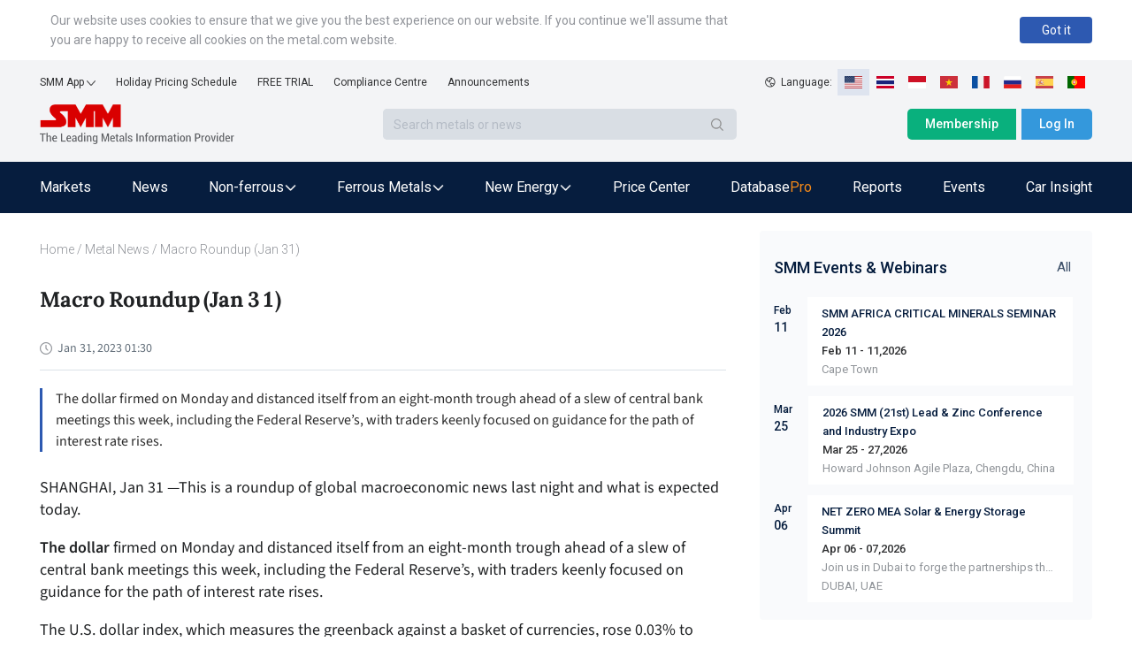

--- FILE ---
content_type: text/html; charset=utf-8
request_url: https://news.metal.com/newscontent/102076757/Macro-Roundup-Jan-31/
body_size: 18455
content:
<!DOCTYPE html><html><head><meta charSet="utf-8"/><meta name="viewport" content="width=device-width, viewport-fit=cover"/><link rel="shortcut icon" type="image/x-icon" href="https://static.metal.com/www.metal.com/2.18.43/image/favicon.ico"/><link rel="stylesheet" href="https://static.smm.cn/common.smm.cn/css/antd@4.16.13.min.css"/><script src="https://static.metal.com/common.metal.com/js/fastclick@1.0.6.js"></script><script>
                        if ('addEventListener' in document) {
                            document.addEventListener('DOMContentLoaded', function() {
                                FastClick.attach(document.body);
                            }, false);
                        }
                        if(!window.Promise) {
                            document.writeln('<script src="https://static.metal.com/common.metal.com/js/es6-promise@3.2.2.min.js"'+'>'+'<'+'/'+'script>');
                        }
                    </script><title>Macro Roundup (Jan 31) | SMM</title><meta name="description" content="The dollar firmed on Monday and distanced itself from an eight-month trough ahead of a slew of central bank meetings this week, including the Federal Reserve’s, with traders keenly focused on guidance for the path of interest rate rises."/><meta property="og:title" content="Macro Roundup (Jan 31) | SMM"/><meta property="og:description" content="The dollar firmed on Monday and distanced itself from an eight-month trough ahead of a slew of central bank meetings this week, including the Federal Reserve’s, with traders keenly focused on guidance for the path of interest rate rises."/><meta name="google-signin-client_id" content="720075917606-473tlerbifpvqjrmc55v73h6bvj8bcpr.apps.googleusercontent.com"/><meta name="keywords" content="Market,"/><meta property="og:image" content="https://imgqn.smm.cn/news/PeQzM20220406172124.jpg"/><meta name="next-head-count" content="13"/><link rel="preload" href="https://static.metal.com/mnews.metal.com/3.3.02/_next/static/CXqY43P4vDptWOzT_00E-/pages/web/newscontent/%5BnewsId%5D/%5Btitle%5D.js" as="script"/><link rel="preload" href="https://static.metal.com/mnews.metal.com/3.3.02/_next/static/CXqY43P4vDptWOzT_00E-/pages/_app.js" as="script"/><link rel="preload" href="https://static.metal.com/mnews.metal.com/3.3.02/_next/static/runtime/webpack-4b444dab214c6491079c.js" as="script"/><link rel="preload" href="https://static.metal.com/mnews.metal.com/3.3.02/_next/static/chunks/commons.e61244ae3f3ea50565de.js" as="script"/><link rel="preload" href="https://static.metal.com/mnews.metal.com/3.3.02/_next/static/chunks/styles.d956dd609b8624797f6d.js" as="script"/><link rel="preload" href="https://static.metal.com/mnews.metal.com/3.3.02/_next/static/runtime/main-7c77c0b0ed52e4ab1bc4.js" as="script"/><link rel="stylesheet" href="https://static.metal.com/mnews.metal.com/3.3.02/_next/static/css/styles.02cff04d.chunk.css"/></head><body><div id="__next"><div class="pageWarp"><div class="smm-component-header-en-mobile"><div class="menu"><a href="https://www.metal.com" target="_blank"><img class="logo" src="https://static.metal.com/common.metal.com/images/header-en/smm_logo_mobile.png" alt="The Leading Metals Information Provider"/></a><img class="icon" src="https://static.metal.com/common.metal.com/images/header-en/menu.png"/></div><div class="menu-placeholder"></div></div><div>
                        <!--[if lte IE 9]>
                        <div class="smm-component-header-en-low-version">
                            <div class="main">
                                <div>The browser you using may not be able to browse the website normally. To get a better website browsing experience, we recommend two methods :</div>
                                <div>1. change your browserupg</div>
                                <div>2. upgrade your browser to IE10 or above</div>
                            </div>
                        </div>
                        <![endif]-->
                    </div><div class="smm-component-header-en"><div class="header"><div class="links"><div class="item devices">SMM App<img class="icon" src="https://static.metal.com/common.metal.com/images/header-en/arrow_bottom_black.png"/><div class="inside"><a class="link gtm_header" target="_blank" href="https://play.google.com/store/apps/details?id=cn.smm.en">Android</a><a class="link gtm_header" target="_blank" href="https://apps.apple.com/us/app/shanghai-metal-market/id1247850478">iOS</a></div></div><a class="item gtm_header" href="https://www.metal.com/holiday-pricing-schedule">Holiday Pricing Schedule</a><a class="item gtm_header" href="https://www.metal.com/free-trial?source=metal.news">FREE TRIAL</a><a class="item gtm_header" href="https://www.metal.com/comp">Compliance Centre</a><a class="item gtm_header" href="https://news.metal.com/announcement">Announcements</a></div><div class="language"><img class="global" src="https://static.metal.com/common.metal.com/images/header-en/global.png" alt="gloabl"/><span>Language:  </span><img class="langItemActive" src="https://static.metal.com/common.metal.com/images/header-en/en.png" alt="language-icon"/><a href="https://www.metal.com/th/home" target="_blank"><img class="langItem" src="https://static.metal.com/common.metal.com/images/header-en/th.png" alt="language-icon"/></a><a href="https://www.metal.com/id/home" target="_blank"><img class="langItem" src="https://static.metal.com/common.metal.com/images/header-en/id.png" alt="language-icon"/></a><a href="https://www.metal.com/vn/home" target="_blank"><img class="langItem" src="https://static.metal.com/common.metal.com/images/header-en/vn.png" alt="language-icon"/></a><a href="https://www.metal.com/fr/home" target="_blank"><img class="langItem" src="https://static.metal.com/common.metal.com/images/header-en/fr.png" alt="language-icon"/></a><a href="https://www.metal.com/ru/home" target="_blank"><img class="langItem" src="https://static.metal.com/common.metal.com/images/header-en/ru.png" alt="language-icon"/></a><a href="https://www.metal.com/es/home" target="_blank"><img class="langItem" src="https://static.metal.com/common.metal.com/images/header-en/es.png" alt="language-icon"/></a><a href="https://www.metal.com/pt/home" target="_blank"><img class="langItem" src="https://static.metal.com/common.metal.com/images/header-en/pt.png" alt="language-icon"/></a></div></div><div class="main"><div class="left"><div class="logo"><a href="https://www.metal.com"><img class="icon gtm_header" src="https://static.metal.com/common.metal.com/images/header-en/logo.png" alt="The Leading Metals Information Provider"/></a></div><div class="search"><input type="text" class="input" placeholder="Search metals or news" value=""/><div class="button"><img class="icon" src="https://static.metal.com/common.metal.com/images/header-en/search_black.png"/></div></div></div><div class="right"><a class="button gtm_header subscribe" href="https://user.metal.com/membership">Membership</a><button class="button gtm_header sign-in">Log In</button></div></div><div class="nav "><div class="content"><a class="tab" href="https://www.metal.com/price"><span class="gtm_header 英文站主导航-Markets">Markets</span></a><a class="tab" href="https://news.metal.com"><span class="gtm_header 英文站主导航-News">News</span></a><div class="tab tab-selected"><span>Non-ferrous</span><img class="icon" src="https://static.metal.com/common.metal.com/images/header-en/downward.png"/><div class="inside"><div class="left"><div class="title">Non-ferrous</div><div class="name "><span>Base Metals</span><img class="arrow-icon" src="https://static.metal.com/common.metal.com/images/header-en/arrow_right_black.png"/></div><div class="name "><span>Rare Earth</span><img class="arrow-icon" src="https://static.metal.com/common.metal.com/images/header-en/arrow_right_black.png"/></div><div class="name "><span>Scrap Metals</span><img class="arrow-icon" src="https://static.metal.com/common.metal.com/images/header-en/arrow_right_black.png"/></div><div class="name "><span>Minor Metals</span><img class="arrow-icon" src="https://static.metal.com/common.metal.com/images/header-en/arrow_right_black.png"/></div><div class="name "><span>Precious Metals</span><img class="arrow-icon" src="https://static.metal.com/common.metal.com/images/header-en/arrow_right_black.png"/></div></div></div></div><div class="tab tab-selected"><span>Ferrous Metals</span><img class="icon" src="https://static.metal.com/common.metal.com/images/header-en/downward.png"/><div class="inside"><div class="left"><div class="title">Ferrous Metals</div><a class="name gtm_header 英文站主导航-Ferrous Metals-Iron Ore Index" href="https://www.metal.com/Iron-Ore-Index">Iron Ore Index</a><a class="name gtm_header 英文站主导航-Ferrous Metals-Iron Ore Price" href="https://www.metal.com/Iron-Ore-Price">Iron Ore Price</a><a class="name gtm_header 英文站主导航-Ferrous Metals-Coke" href="https://www.metal.com/Coke">Coke</a><a class="name gtm_header 英文站主导航-Ferrous Metals-Coal" href="https://www.metal.com/Coal">Coal</a><a class="name gtm_header 英文站主导航-Ferrous Metals-Pig Iron" href="https://www.metal.com/Pig-Iron">Pig Iron</a><a class="name gtm_header 英文站主导航-Ferrous Metals-Steel Billet" href="https://www.metal.com/Steel-Billet">Steel Billet</a><a class="name gtm_header 英文站主导航-Ferrous Metals-Finished Steel" href="https://www.metal.com/Finished-Steel">Finished Steel</a></div></div></div><div class="tab tab-selected"><span>New Energy</span><img class="icon" src="https://static.metal.com/common.metal.com/images/header-en/downward.png"/><div class="inside"><div class="left"><div class="title">New Energy</div><a class="name gtm_header 英文站主导航-New Energy-Solar" href="https://www.metal.com/Solar">Solar</a><a class="name gtm_header 英文站主导航-New Energy-Lithium" href="https://www.metal.com/Lithium">Lithium</a><a class="name gtm_header 英文站主导航-New Energy-Cobalt" href="https://www.metal.com/Cobalt">Cobalt</a><a class="name gtm_header 英文站主导航-New Energy-Cathode Material" href="https://www.metal.com/Cathode-Material">Cathode Material</a><a class="name gtm_header 英文站主导航-New Energy-Phosphorus" href="https://www.metal.com/Phosphorus">Phosphorus</a><a class="name gtm_header 英文站主导航-New Energy-Carbon Anode" href="https://www.metal.com/Carbon-Anode">Carbon Anode</a><a class="name gtm_header 英文站主导航-New Energy-Separator" href="https://www.metal.com/Separator">Separator</a><a class="name gtm_header 英文站主导航-New Energy-Electrolyte" href="https://www.metal.com/Electrolyte">Electrolyte</a><a class="name gtm_header 英文站主导航-New Energy-Battery Cell And Module" href="https://www.metal.com/Battery-Cell-And-Module">Battery Cell And Module</a><a class="name gtm_header 英文站主导航-New Energy-Battery Recycling" href="https://www.metal.com/Battery-Recycling">Battery Recycling</a><a class="name gtm_header 英文站主导航-New Energy-Nickel And Manganese" href="https://www.metal.com/Nickel-And-Manganese">Nickel And Manganese</a><a class="name gtm_header 英文站主导航-New Energy-Other Materials" href="https://www.metal.com/Other-Materials">Other Materials</a><a class="name gtm_header 英文站主导航-New Energy-Sodium-ion Battery" href="https://www.metal.com/Sodium-ion-Battery">Sodium-ion Battery</a><a class="name gtm_header 英文站主导航-New Energy-Hydrogen Energy" href="https://www.metal.com/Hydrogen-Energy">Hydrogen Energy</a></div></div></div><a class="tab" href="https://www.metal.com/dashboard"><span class="gtm_header 英文站主导航-Price Center">Price Center</span></a><a class="tab" href="https://data-pro.metal.com"><span class="gtm_header 英文站主导航-Database">Database</span><span class="tag gtm_header">Pro</span></a><a class="tab" href="https://publications.metal.com"><span class="gtm_header 英文站主导航-Reports">Reports</span></a><a class="tab" href="https://www.metal.com/events/conferences"><span class="gtm_header 英文站主导航-Events">Events</span></a><a class="tab" href="https://car.metal.com"><span class="gtm_header 英文站主导航-Car Insight">Car Insight</span></a></div></div></div><div class="newDetail___TCv9h"><div class="contentLeft___1TwuK"><div class="crumb___3e0p2 "><a class="link___2FA5z " href="https://www.metal.com">Home</a><span> / </span><a class="link___2FA5z back___2SuJm" href="https://news.metal.com">Metal News</a><span> / </span>Macro Roundup (Jan 31)</div><div class="article___2M2JA"><h1 class="title___3CPby">Macro Roundup (Jan 31)</h1><div class="bar___2OMfu"><div class="timeGroup___1AN4T"><span class="icontime___2GL8E"><img src="/static/images/icon_time.png" alt="icon"/></span><span class="date___tNGkI">Jan 31, 2023 09:30</span></div><div class="typeNameGroup___3Xf1C"></div><div class="addthis___1H3x2"><div class="sharethis-inline-share-buttons"></div></div></div><div class="profile___5-nnM profileHasLogin___2Asae">The dollar firmed on Monday and distanced itself from an eight-month trough ahead of a slew of central bank meetings this week, including the Federal Reserve’s, with traders keenly focused on guidance for the path of interest rate rises.</div><div class="content___2FUFa"><div class="content___2FUFa"><p>SHANGHAI, Jan 31 &mdash;This is a roundup of global macroeconomic news last night and what is expected today.</p>

<p><strong>The dollar</strong> firmed on Monday and distanced itself from an eight-month trough ahead of a slew of central bank meetings this week, including the Federal Reserve&rsquo;s, with traders keenly focused on guidance for the path of interest rate rises.</p>

<p>The U.S. dollar index, which measures the greenback against a basket of currencies, rose 0.03% to 101.92, edging away from last week&rsquo;s eight-month low of 101.50.</p>

<p>However, it remained on track for a fourth straight monthly loss of 1.5%, pressured downward by expectations that the Fed was nearing the end of its rate-hike cycle and that interest rates would not have to rise as high as previously feared.</p>

<p>Sterling was up 0.01% at $1.24005, while the kiwi edged 0.09% higher to $0.6500.</p>

<p>Moves were subdued ahead of policy meetings from the Fed, the European Central Bank (ECB) and the Bank of England (BoE) later this week.</p>

<p><strong>Stock futures </strong>rose slightly in overnight trading as the S&amp;P 500 looks to cap off its best January since 2019.</p>

<p>Futures tied to the S&amp;P 500 added 0.26%, while futures connected to the Dow Jones Industrial Average inched 0.15%, or 49 points, higher. Nasdaq-100 futures gained 0.28%.</p>

<p>The overnight moves followed a pause in what&rsquo;s been a stellar January for stocks. During regular trading the Dow declined 260.99 points, or 0.77%, while the S&amp;P and Nasdaq Composite fell 1.30% and 1.96%, respectively.</p>

<p>Stocks have rallied to start the year after a brutal 2022 &mdash; and the worst year for stocks since 2008. As of Monday&rsquo;s close, the S&amp;P and Dow are up 4.64% and 1.72% in January, respectively, and headed for their third positive month in four. The Nasdaq Composite has risen 8.86% this month, putting it on pace for its best monthly performance since July.</p>

<p><strong>Oil </strong>prices dipped 2% on Monday, extending losses as looming increases to interest rates by major central banks weighed on demand and Russian exports remained strong.</p>

<p>Investors expect the U.S. Federal Reserve to raise rates by 25 basis points on Wednesday, followed the day after by half-point increases by the Bank of England and European Central Bank. Any deviation from that script would be a shock.</p>

<p>Brent futures for March delivery fell $1.76, or 2.03%, to $84.90 a barrel. U.S. crude fell $1.78 to $77.90 per barrel, a decline of 2.23% - its steepest decline in nearly four weeks.</p>

<p><strong>Gold </strong>prices edged down slightly in choppy trade on Monday as investors looked ahead to the U.S. Federal Reserve policy meeting this week amid expectations of a slowdown in rate hikes.</p>

<p>Spot gold inched 0.2% lower to $1,924.05 per ounce by 1:40 p.m. ET. U.S. gold futures settled down 0.3% to $1,922.9.</p>

<p><strong>European markets closed lower Monday as investors focused on the next U.S. Federal Reserve meeting that begins Tuesday. The two-day meeting will conclude with the central bank&rsquo;s Federal Open Market Committee announcing its latest interest rate decision.</strong></p>

<p><strong>The pan-European Stoxx 600 index closed down 0.2%, with most sectors in negative territory. The tech sector led losses, down 1.7%, while food and beverage stocks ended 0.7% higher.</strong></p>
</div><div class="keywords___3f1v5"><div class="keywordsItem___nrTb4">Market</div></div><div class="dataSourceStatement___1BJS8">Data Source Statement: Except for publicly available information, all other data are processed by SMM based on publicly available information, market exchanges, and relying on SMM&#x27;s internal database model, for reference only and do not constitute decision-making recommendations.</div><div class="contact___2nsvA"><p>For queries, please contact Lemon Zhao at<!-- --> <a href="mailto:lemonzhao@smm.cn">lemonzhao@smm.cn</a></p><p>For more information on how to access our research reports, please email<!-- --> <a href="mailto:service.en@smm.cn">service.en@smm.cn</a></p></div></div><div style="margin-bottom:52px"><span class="recommendNewsTitle___1mGL3">Related news</span><section class=" "><div class="ant-list ant-list-vertical ant-list-split"><div class="ant-spin-nested-loading"><div class="ant-spin-container"><ul class="ant-list-items"><div class="newsItem___1ryT-"><div class="newsItemContent___2VmeC"><a href="https://news.metal.com/newscontent/102150494/zinc-premiums-in-shanghai-to-grow-this-week" target="_blank"><div class="title___3NlGu">Zinc Premiums in Shanghai to Grow this Week</div><div class="description___-jbq0">The spot prices in Shanghai were stable last week. </div></a><div class="typeAndTime___QNH6E"><div class="timeGroup___2n4lm"><span class="icontime___3ijQH"><img src="/static/images/icon_time.png" alt="time"/></span><span class="date___1ihpj">Mar 27, 2023 17:58</span></div><div class="typeGroup___1Rlvb"><a href="https://news.metal.com/list/smm-insight" target="_blank" class="type___1C0OM">SMM Insight</a></div></div></div><div class="newsThumb___ukxNK"><img src="https://imgqn.smm.cn/news/lQnFT20220406172203.jpg" alt="Zinc Premiums in Shanghai to Grow this Week"/></div></div><div class="newsItem___1ryT-"><div class="newsItemContent___2VmeC"><a href="https://news.metal.com/newscontent/102150343/alumina-prices-temporarily-stabilise" target="_blank"><div class="title___3NlGu">Alumina Prices Temporarily Stabilise</div><div class="description___-jbq0">SHANGHAI, Mar 27 (SMM) – Price review: The SMM weighted alumina index stood at 2,936 yuan/mt as of last Friday, flat from a week ago. </div></a><div class="typeAndTime___QNH6E"><div class="timeGroup___2n4lm"><span class="icontime___3ijQH"><img src="/static/images/icon_time.png" alt="time"/></span><span class="date___1ihpj">Mar 27, 2023 15:35</span></div><div class="typeGroup___1Rlvb"><a href="https://news.metal.com/list/industry" target="_blank" class="type___1C0OM">Industry</a></div></div></div><div class="newsThumb___ukxNK"><img src="https://imgqn.smm.cn/news/OXfmq20220406172107.jpg" alt="Alumina Prices Temporarily Stabilise"/></div></div><div class="newsItem___1ryT-"><div class="newsItemContent___2VmeC"><a href="https://news.metal.com/newscontent/102150329/spot-copper-prices-in-china-to-fall-this-week" target="_blank"><div class="title___3NlGu">Spot Copper Prices in China to Fall This Week</div><div class="description___-jbq0">In China&#x27;s domestic spot market, sellers will be keen to liquidate stocks at the end of the month and the quarter, weighing on spot quotes.</div></a><div class="typeAndTime___QNH6E"><div class="timeGroup___2n4lm"><span class="icontime___3ijQH"><img src="/static/images/icon_time.png" alt="time"/></span><span class="date___1ihpj">Mar 27, 2023 15:24</span></div><div class="typeGroup___1Rlvb"><a href="https://news.metal.com/list/smm-insight" target="_blank" class="type___1C0OM">SMM Insight</a></div></div></div><div class="newsThumb___ukxNK"><img src="https://imgqn.smm.cn/production/admin/news/cn/thumb/tfplM20180928161625.jpeg?imageView2/1/w/176/h/110/q/100" alt="Spot Copper Prices in China to Fall This Week"/></div></div><div class="newsItem___1ryT-"><div class="newsItemContent___2VmeC"><a href="https://news.metal.com/newscontent/102087851/kanhoo-industry-agrees-gree-financial-investments-shareholding-ratio-not-exceed-2290-of-total-share-capital" target="_blank"><div class="title___3NlGu">Kanhoo Industry: Agrees Gree Financial Investment&#x27;s Shareholding Ratio not Exceed 22.90% of Total Share Capital</div><div class="description___-jbq0">On February 7, Keheng Co., Ltd. announced that it agreed Zhuhai Gree Financial Investment Management Co., Ltd. to acquire all the shares issued by Keheng Co., Ltd. to specific targets at an average price of no more than 9.27 yuan per share and a total investment of no more than 600 million yuan. </div></a><div class="typeAndTime___QNH6E"><div class="timeGroup___2n4lm"><span class="icontime___3ijQH"><img src="/static/images/icon_time.png" alt="time"/></span><span class="date___1ihpj">Feb 8, 2023 12:00</span></div><div class="typeGroup___1Rlvb"><a href="https://news.metal.com/list/industry" target="_blank" class="type___1C0OM">Industry</a></div></div></div></div><div class="newsItem___1ryT-"><div class="newsItemContent___2VmeC"><a href="https://news.metal.com/newscontent/102087336/smm-adc-12-secondary-aluminium-alloy-prices-were-flat-on-january-8" target="_blank"><div class="title___3NlGu">SMM ADC 12 Secondary Aluminium Alloy Prices were flat on January 8</div><div class="description___-jbq0">SHANGHAI, Feb 8 (SMM) – SMM ADC 12 secondary aluminium alloy was offered between 19,650-19,850 yuan/mt today January 8, with the average price at 19,750 yuan/mt, flat from yesterday.</div></a><div class="typeAndTime___QNH6E"><div class="timeGroup___2n4lm"><span class="icontime___3ijQH"><img src="/static/images/icon_time.png" alt="time"/></span><span class="date___1ihpj">Feb 8, 2023 11:06</span></div><div class="typeGroup___1Rlvb"><a href="https://news.metal.com/list/industry" target="_blank" class="type___1C0OM">Industry</a></div></div></div><div class="newsThumb___ukxNK"><img src="https://imgqn.smm.cn/news/IrLjP20220406172106.jpg" alt="SMM ADC 12 Secondary Aluminium Alloy Prices were flat on January 8"/></div></div><div class="newsItem___1ryT-"><div class="newsItemContent___2VmeC"><a href="https://news.metal.com/newscontent/102087205/global-lithium-battery-shipments-to-register-cagr-of-228-from-2025-o-2023-driven-by-dual-carbon-target" target="_blank"><div class="title___3NlGu">Global Lithium Battery Shipments to Register CAGR of 22.8% from 2025 o 2023, Driven by Dual Carbon Target</div><div class="description___-jbq0">With the advancement of the dual carbon target, the development of the energy storage industry will also greatly stimulate the demand for lithium-ion batteries. </div></a><div class="typeAndTime___QNH6E"><div class="timeGroup___2n4lm"><span class="icontime___3ijQH"><img src="/static/images/icon_time.png" alt="time"/></span><span class="date___1ihpj">Feb 8, 2023 10:56</span></div><div class="typeGroup___1Rlvb"><a href="https://news.metal.com/list/industry" target="_blank" class="type___1C0OM">Industry</a></div></div></div><div class="newsThumb___ukxNK"><img src="https://imgqn.smm.cn/news/BIOhZ20220406172112.jpg" alt="Global Lithium Battery Shipments to Register CAGR of 22.8% from 2025 o 2023, Driven by Dual Carbon Target"/></div></div><div class="newsItem___1ryT-"><div class="newsItemContent___2VmeC"><a href="https://news.metal.com/newscontent/102087025/china-securities-antimony-supply-growth-may-be-limited-in-future" target="_blank"><div class="title___3NlGu">China Securities: Antimony Supply Growth may be Limited in Future</div><div class="description___-jbq0">China Securities expects that only 5,000 mt of output will be released per year in China from 2023 to 2025.</div></a><div class="typeAndTime___QNH6E"><div class="timeGroup___2n4lm"><span class="icontime___3ijQH"><img src="/static/images/icon_time.png" alt="time"/></span><span class="date___1ihpj">Feb 8, 2023 10:35</span></div><div class="typeGroup___1Rlvb"><a href="https://news.metal.com/list/industry" target="_blank" class="type___1C0OM">Industry</a></div></div></div><div class="newsThumb___ukxNK"><img src="https://imgqn.smm.cn/news/DPqhC20220406172137.jpg" alt="China Securities: Antimony Supply Growth may be Limited in Future"/></div></div><div class="newsItem___1ryT-"><div class="newsItemContent___2VmeC"><a href="https://news.metal.com/newscontent/102086919/qingdao-zhongzi-zhongcheng-says-sales-of-its-indonesian-nickel-ore-may-face-policy-hurdles" target="_blank"><div class="title___3NlGu">Qingdao Zhongzi Zhongcheng Says Sales of Its Indonesian Nickel Ore May Face Policy Hurdles  </div><div class="description___-jbq0">On February 7, Qingdao Zhongzi Zhongcheng Group stated that nickel ore from its BMU mine might face policy obstacles regarding massive sales to China, in view of the Indonesian government’s export restriction policy on lateritic nickel ore.</div></a><div class="typeAndTime___QNH6E"><div class="timeGroup___2n4lm"><span class="icontime___3ijQH"><img src="/static/images/icon_time.png" alt="time"/></span><span class="date___1ihpj">Feb 8, 2023 10:18</span></div><div class="typeGroup___1Rlvb"><a href="https://news.metal.com/list/industry" target="_blank" class="type___1C0OM">Industry</a></div></div></div><div class="newsThumb___ukxNK"><img src="https://imgqn.smm.cn/news/oxVhB20220406172142.jpg" alt="Qingdao Zhongzi Zhongcheng Says Sales of Its Indonesian Nickel Ore May Face Policy Hurdles  "/></div></div><div class="newsItem___1ryT-"><div class="newsItemContent___2VmeC"><a href="https://news.metal.com/newscontent/102050279/nio-lowers-delivery-forecast-in-the-fourth-quarter-of-2022-amid-challenges-in-production" target="_blank"><div class="title___3NlGu">NIO Lowers Delivery Forecast in the Fourth Quarter of 2022 amid Challenges in Production</div><div class="description___-jbq0">On December 27, NIO announced that due to the outbreak of the pandemic in major Chinese cities, the company faced challenges in production and delivery.</div></a><div class="typeAndTime___QNH6E"><div class="timeGroup___2n4lm"><span class="icontime___3ijQH"><img src="/static/images/icon_time.png" alt="time"/></span><span class="date___1ihpj">Dec 28, 2022 15:45</span></div><div class="typeGroup___1Rlvb"><a href="https://news.metal.com/list/smm-comments" target="_blank" class="type___1C0OM">SMM Comments</a></div></div></div><div class="newsThumb___ukxNK"><img src="https://imgqn.smm.cn/news/KXFCD20220406172110.jpg" alt="NIO Lowers Delivery Forecast in the Fourth Quarter of 2022 amid Challenges in Production"/></div></div><div class="newsItem___1ryT-"><div class="newsItemContent___2VmeC"><a href="https://news.metal.com/newscontent/101979440/will-us-ban-on-russian-aluminium-promote-china-aluminium-semis-exports" target="_blank"><div class="title___3NlGu">Will US Ban on Russian Aluminium Promote China Aluminium Semis Exports?</div><div class="description___-jbq0">According to SMM analysis, if the United States bans the import of Rusal, the year-on-year growth in China aluminium exports happened in 2018 will re-stage, but the growth will be affected by the differences in the past and future with regard to the macro-environments. </div></a><div class="typeAndTime___QNH6E"><div class="timeGroup___2n4lm"><span class="icontime___3ijQH"><img src="/static/images/icon_time.png" alt="time"/></span><span class="date___1ihpj">Oct 24, 2022 10:37</span></div><div class="typeGroup___1Rlvb"><a href="https://news.metal.com/list/smm-comments" target="_blank" class="type___1C0OM">SMM Comments</a></div></div></div><div class="newsThumb___ukxNK"><img src="https://imgqn.smm.cn/news/mTmXs20220406172108.jpg" alt="Will US Ban on Russian Aluminium Promote China Aluminium Semis Exports?"/></div></div></ul></div></div></div></section></div></div></div><div class="contentRight___14_Sm"><section class="eventListAside___3GDKP " style="margin-top:20px"><div class="eventsHead___2Rs8Z"><h3 class="eventsTitle___36QIq">SMM Events &amp; Webinars</h3><a href="https://www.metal.com/events" class="eventsAll___3H3gR">All</a></div><ul class="eventsList___2pmFO"><li class="eventsItem___3yTxI"><div class="eventPublishTime___3hQQd"><div class="month___2t1ai">Feb</div><div class="day___3XcX-">11</div></div><ul class="list___2suGc"><li><h4 class="title___1J9Bp"><a target="_blank" href="https://www.metal.com/events/conferences/SMM-AFRICA-CRITICAL-MINERALS-SEMINAR-2026/945">SMM AFRICA CRITICAL MINERALS SEMINAR 2026</a></h4><div class="date___yQBWt">Feb 11 - 11,2026</div><div class="description___2AgnO"></div><div class="address___1unie">Cape Town</div></li></ul></li><li class="eventsItem___3yTxI"><div class="eventPublishTime___3hQQd"><div class="month___2t1ai">Mar</div><div class="day___3XcX-">25</div></div><ul class="list___2suGc"><li><h4 class="title___1J9Bp"><a target="_blank" href="https://lead-zinc-conference.metal.com/home?fromId=8277b55717&amp;from=20">2026 SMM (21st) Lead &amp; Zinc Conference and Industry Expo</a></h4><div class="date___yQBWt">Mar 25 - 27,2026</div><div class="description___2AgnO"></div><div class="address___1unie">Howard Johnson Agile Plaza, Chengdu, China</div></li></ul></li><li class="eventsItem___3yTxI"><div class="eventPublishTime___3hQQd"><div class="month___2t1ai">Apr</div><div class="day___3XcX-">06</div></div><ul class="list___2suGc"><li><h4 class="title___1J9Bp"><a target="_blank" href="https://netzerosolarmea.metal.com/">NET ZERO MEA Solar &amp; Energy Storage Summit</a></h4><div class="date___yQBWt">Apr 06 - 07,2026</div><div class="description___2AgnO">Join us in Dubai to forge the partnerships that will power our future.</div><div class="address___1unie">DUBAI, UAE</div></li></ul></li></ul></section><div class="news___mx2W_ " style="margin-top:20px"><div class="title___2Ab4k">MOST POPULAR</div><div class="list___1sujk"><div class="item___1atl-"><div class="content___3P5Av"><span class="count___3ydWC">1<!-- -->.</span><a href="https://www.metal.com/consulting/case-study/detail/96" class="itemTitle___3S_qV">China Lithium Market Dynamics and Lithium Procurement Study</a></div></div><div class="item___1atl-"><div class="content___3P5Av"><span class="count___3ydWC">2<!-- -->.</span><a href="https://www.metal.com/consulting/case-study/detail/95" class="itemTitle___3S_qV">Battery Recycling Technology Understanding</a></div></div><div class="item___1atl-"><div class="content___3P5Av"><span class="count___3ydWC">3<!-- -->.</span><a href="https://www.metal.com/consulting/case-study/detail/94" class="itemTitle___3S_qV">Solid State Battery Market</a></div></div><div class="item___1atl-"><div class="content___3P5Av"><span class="count___3ydWC">4<!-- -->.</span><a href="https://www.metal.com/consulting/case-study/detail/93" class="itemTitle___3S_qV">   China Scrap Steel Quality Analysis </a></div></div><div class="item___1atl-"><div class="content___3P5Av"><span class="count___3ydWC">5<!-- -->.</span><a href="https://www.metal.com/consulting/case-study/detail/92" class="itemTitle___3S_qV">China Scrap Steel Cost Curve</a></div></div></div></div></div></div><div class="smm-component-footer-en"><div class="top"><div class="title"><span>Shanghai Metals Market</span></div><div class="content"><div><div class="sitemap"><a class="link gtm_footer" href="https://www.metal.com/privacy-policy" target="_blank">Privacy Policy</a><a class="link gtm_footer" href="https://www.metal.com/comp" target="_blank">Compliance Centre</a><a class="link gtm_footer" href="https://static-metal.smm.cn/production/metal/HnBOK20170224095141.pdf" target="_blank">SMM Credit Service</a><a class="link gtm_footer" href="https://www.metal.com/contact-us" target="_blank">Contact Us</a><a class="link gtm_footer" href="https://www.metal.com/about-us" target="_blank">About Us</a><a class="link gtm_footer" href="https://www.metal.com/terms-conditions" target="_blank">Terms &amp; Conditions</a><a class="link gtm_footer" href="https://www.metal.com/sitemap" target="_blank">Sitemap</a><a class="link gtm_footer" href="https://www.metal.com/holiday-pricing-schedule" target="_blank">Holiday Pricing Schedule</a></div><div class="notice">Notice: By accessing this site you agree that you will not copy or reproduce any part of its contents (including, but not limited to, single prices, graphs or news content) in any form or for any purpose whatsoever without the prior written consent of the publisher.</div></div></div></div><hr class="hr"/><div class="middle"><div class="contact-us"><div class="item" style="cursor:pointer"><img class="icon" src="https://static.metal.com/common.metal.com/images/footer-en/1.0.5/email.png"/><div><div>Drop us a line</div><div>service.en@smm.cn</div></div></div><div class="item"><img class="icon" src="https://static.metal.com/common.metal.com/images/footer-en/1.0.5/phone.png"/><div><div>How can we help you?</div><div>+86 021 5155-0306</div></div></div><div class="item" style="cursor:pointer"><img class="icon" src="https://static.metal.com/common.metal.com/images/footer-en/1.0.5/app.png"/><div><div>Live chat via WhatsApp</div></div></div></div><div class="links"><a class="item" href="https://rss.metal.com" target="_blank" rel="nofollow"><img class="icon gtm_footer" src="https://static.metal.com/common.metal.com/images/footer-en/1.0.5/rss.png"/></a><a class="item" href="https://www.instagram.com/smm_shanghaimetalsmarket" target="_blank" rel="nofollow"><img class="icon gtm_footer" src="https://static.metal.com/common.metal.com/images/footer-en/Instagram.png"/></a><a class="item" href="https://www.linkedin.com/company/shanghai-metal-market" target="_blank" rel="nofollow"><img class="icon gtm_footer" src="https://static.metal.com/common.metal.com/images/footer-en/1.0.5/linkin.png"/></a><a class="item" href="https://twitter.com/CnMetals" target="_blank" rel="nofollow"><img class="icon gtm_footer" src="https://static.metal.com/common.metal.com/images/footer-en/twitter.png"/></a><a class="item" href="https://www.facebook.com/smm.china" target="_blank" rel="nofollow"><img class="icon gtm_footer" src="https://static.metal.com/common.metal.com/images/footer-en/1.0.5/facebook.png"/></a><a class="item" href="https://www.youtube.com/@ShanghaiMetalsMarket" target="_blank" rel="nofollow"><img class="icon gtm_footer" src="https://static.metal.com/common.metal.com/images/footer-en/1.0.5/youtube.png"/></a></div></div><hr class="hr"/><div class="bottom"><span>Copyright © <!-- -->2026<!-- --> SMM Information &amp; Technology Co., Ltd. All rights reserved.</span><div class="store"><a class="item" href="https://apps.apple.com/us/app/shanghai-metal-market/id1247850478" target="_blank" rel="nofollow"><img class="icon gtm_footer" src="https://static.metal.com/common.metal.com/images/footer-en/1.0.5/apple.png"/></a><a class="item" href="https://play.google.com/store/apps/details?id=cn.smm.en" target="_blank" rel="nofollow"><img class="icon gtm_footer" src="https://static.metal.com/common.metal.com/images/footer-en/1.0.5/google.png"/></a><a class="item" href="" target="_blank" rel="nofollow"><img class="icon gtm_footer" src="https://static.metal.com/common.metal.com/images/footer-en/1.0.5/android.png"/></a></div></div></div></div></div><script id="__NEXT_DATA__" type="application/json">{"dataManager":"[]","props":{"headerProps":{"userInfo":{"userID":0,"email":"","companyName":"","isLogin":false},"signUpSource":"metal.news","subtitle":"News","wwwMetalHost":"https://www.metal.com","nav":[{"title":"Non-ferrous","children":{"title":"Non-ferrous","data":[{"title":"Base Metals","hrefTitle":"Base Metals","isVirtual":0,"children":{"title":"Base Metals","data":[{"title":"Aluminum","hrefTitle":"Aluminum"},{"title":"Copper","hrefTitle":"Copper"},{"title":"Zinc","hrefTitle":"Zinc"},{"title":"Nickel","hrefTitle":"Nickel"},{"title":"Lead","hrefTitle":"Lead"},{"title":"Tin","hrefTitle":"Tin"}]}},{"title":"Rare Earth","hrefTitle":"Rare Earth","isVirtual":0,"children":{"title":"Rare Earth","data":[{"title":"Concentrate","hrefTitle":"Concentrate"},{"title":"Rare Earth Salts","hrefTitle":"Rare-Earth-Salts"},{"title":"Rare Earth Oxides","hrefTitle":"Rare-Earth-Oxides"},{"title":"Rare Earth Metals","hrefTitle":"Rare-Earth-Metals"},{"title":"Rare-earth Magnet","hrefTitle":"Rare-Earth-Magnets"},{"title":"Other NdFeB Raw Materials","hrefTitle":"Other-NdFeB-Raw-Materials"},{"title":"NdFeB Scrap","hrefTitle":"NdFeB-Scrap"}]}},{"title":"Scrap Metals","hrefTitle":"Scrap Metals","isVirtual":0,"children":{"title":"Scrap Metals","data":[{"title":"Copper Scrap","hrefTitle":"Copper-Scrap"},{"title":"Aluminum Scrap","hrefTitle":"Aluminum-Scrap"},{"title":"Tin Scrap","hrefTitle":"Tin-Scrap"},{"title":"Steel Scrap","hrefTitle":"Steel-Scrap"},{"title":"New Energy Scrap","hrefTitle":"New Energy Scrap"}]}},{"title":"Minor Metals","hrefTitle":"Minor Metals","isVirtual":0,"children":{"title":"Minor Metals","data":[{"title":"Silicon","hrefTitle":"Silicon"},{"title":"Magnesium","hrefTitle":"Magnesium"},{"title":"Titanium","hrefTitle":"Titanium"},{"title":"Bismuth / Selenium / Tellurium","hrefTitle":"Bismuth-Selenium-Tellurium"},{"title":"Tungsten","hrefTitle":"Tungsten"},{"title":"Antimony","hrefTitle":"Antimony"},{"title":"Chromium","hrefTitle":"Chromium"},{"title":"Manganese","hrefTitle":"Manganese"},{"title":"Indium / Germanium / Gallium","hrefTitle":"Indium-Germanium-Gallium"},{"title":"Niobium / Tantalum","hrefTitle":"Niobium-Tantalum"},{"title":"Other Minor Metals","hrefTitle":"Other-Minor-Metals"}]}},{"title":"Precious Metals","hrefTitle":"Precious Metals","isVirtual":0,"children":{"title":"Precious Metals","data":[{"title":"Gold","hrefTitle":"Gold"},{"title":"Silver","hrefTitle":"Silver"},{"title":"Other Precious Metals","hrefTitle":"Other-Precious-Metals"}]}}]}},{"title":"Ferrous Metals","children":{"title":"Ferrous Metals","data":[{"title":"Iron Ore Index","hrefTitle":"Iron-Ore-Index","isVirtual":1,"children":{"title":"Iron Ore Index","data":[{"title":"Iron Ore Index","hrefTitle":"Iron-Ore-Index"}]}},{"title":"Iron Ore Price","hrefTitle":"Iron-Ore-Price","isVirtual":1,"children":{"title":"Iron Ore Price","data":[{"title":"Iron Ore Price","hrefTitle":"Iron-Ore-Price"}]}},{"title":"Coke","hrefTitle":"Coke","isVirtual":1,"children":{"title":"Coke","data":[{"title":"Coke","hrefTitle":"Coke"}]}},{"title":"Coal","hrefTitle":"Coal","isVirtual":1,"children":{"title":"Coal","data":[{"title":"Coal","hrefTitle":"Coal"}]}},{"title":"Pig Iron","hrefTitle":"Pig-Iron","isVirtual":1,"children":{"title":"Pig Iron","data":[{"title":"Pig Iron","hrefTitle":"Pig-Iron"}]}},{"title":"Steel Billet","hrefTitle":"Steel-Billet","isVirtual":1,"children":{"title":"Steel Billet","data":[{"title":"Steel Billet","hrefTitle":"Steel-Billet"}]}},{"title":"Finished Steel","hrefTitle":"Finished-Steel","isVirtual":1,"children":{"title":"Finished Steel","data":[{"title":"Finished Steel","hrefTitle":"Finished-Steel"}]}}]}},{"title":"New Energy","children":{"title":"New Energy","data":[{"title":"Solar","hrefTitle":"Solar","isVirtual":1,"children":{"title":"Solar","data":[{"title":"Solar","hrefTitle":"Solar"}]}},{"title":"Lithium","hrefTitle":"Lithium","isVirtual":1,"children":{"title":"Lithium","data":[{"title":"Lithium","hrefTitle":"Lithium"}]}},{"title":"Cobalt","hrefTitle":"Cobalt","isVirtual":1,"children":{"title":"Cobalt","data":[{"title":"Cobalt","hrefTitle":"Cobalt"}]}},{"title":"Cathode Material","hrefTitle":"Cathode-Material","isVirtual":1,"children":{"title":"Cathode Material","data":[{"title":"Cathode Material","hrefTitle":"Cathode-Material"}]}},{"title":"Phosphorus","hrefTitle":"Phosphorus","isVirtual":1,"children":{"title":"Phosphorus","data":[{"title":"Phosphorus","hrefTitle":"Phosphorus"}]}},{"title":"Carbon Anode","hrefTitle":"Carbon-Anode","isVirtual":1,"children":{"title":"Carbon Anode","data":[{"title":"Carbon Anode","hrefTitle":"Carbon-Anode"}]}},{"title":"Separator","hrefTitle":"Separator","isVirtual":1,"children":{"title":"Separator","data":[{"title":"Separator","hrefTitle":"Separator"}]}},{"title":"Electrolyte","hrefTitle":"Electrolyte","isVirtual":1,"children":{"title":"Electrolyte","data":[{"title":"Electrolyte","hrefTitle":"Electrolyte"}]}},{"title":"Battery Cell And Module","hrefTitle":"Battery-Cell-And-Module","isVirtual":1,"children":{"title":"Battery Cell And Module","data":[{"title":"Battery Cell And Module","hrefTitle":"Battery-Cell-And-Module"}]}},{"title":"Battery Recycling","hrefTitle":"Battery-Recycling","isVirtual":1,"children":{"title":"Battery Recycling","data":[{"title":"Battery Recycling","hrefTitle":"Battery-Recycling"}]}},{"title":"Nickel And Manganese","hrefTitle":"Nickel-And-Manganese","isVirtual":1,"children":{"title":"Nickel And Manganese","data":[{"title":"Nickel And Manganese","hrefTitle":"Nickel-And-Manganese"}]}},{"title":"Other Materials","hrefTitle":"Other-Materials","isVirtual":1,"children":{"title":"Other Materials","data":[{"title":"Other Materials","hrefTitle":"Other-Materials"}]}},{"title":"Sodium-ion Battery","hrefTitle":"Sodium-ion-Battery","isVirtual":1,"children":{"title":"Sodium-ion Battery","data":[{"title":"Sodium-ion Battery","hrefTitle":"Sodium-ion-Battery"}]}},{"title":"Hydrogen Energy","hrefTitle":"Hydrogen-Energy","isVirtual":1,"children":{"title":"Hydrogen Energy","data":[{"title":"Hydrogen Energy","hrefTitle":"Hydrogen-Energy"}]}}]}}],"isTest":false,"isNews":true,"signUpCB":null,"source":"metal.news"},"footerProps":{"isTest":false},"isPC":true,"pageProps":{"userInfo":{"user_id":0,"avatar":"","email":"","cellphone":"","company_name":"","agree_cookie":0,"user_type":0,"end_time":0,"isLogin":false},"newsContent":{"newsId":102076757,"content":"","contentEng":"\u003cp\u003eSHANGHAI, Jan 31 \u0026mdash;This is a roundup of global macroeconomic news last night and what is expected today.\u003c/p\u003e\n\n\u003cp\u003e\u003cstrong\u003eThe dollar\u003c/strong\u003e firmed on Monday and distanced itself from an eight-month trough ahead of a slew of central bank meetings this week, including the Federal Reserve\u0026rsquo;s, with traders keenly focused on guidance for the path of interest rate rises.\u003c/p\u003e\n\n\u003cp\u003eThe U.S. dollar index, which measures the greenback against a basket of currencies, rose 0.03% to 101.92, edging away from last week\u0026rsquo;s eight-month low of 101.50.\u003c/p\u003e\n\n\u003cp\u003eHowever, it remained on track for a fourth straight monthly loss of 1.5%, pressured downward by expectations that the Fed was nearing the end of its rate-hike cycle and that interest rates would not have to rise as high as previously feared.\u003c/p\u003e\n\n\u003cp\u003eSterling was up 0.01% at $1.24005, while the kiwi edged 0.09% higher to $0.6500.\u003c/p\u003e\n\n\u003cp\u003eMoves were subdued ahead of policy meetings from the Fed, the European Central Bank (ECB) and the Bank of England (BoE) later this week.\u003c/p\u003e\n\n\u003cp\u003e\u003cstrong\u003eStock futures \u003c/strong\u003erose slightly in overnight trading as the S\u0026amp;P 500 looks to cap off its best January since 2019.\u003c/p\u003e\n\n\u003cp\u003eFutures tied to the S\u0026amp;P 500 added 0.26%, while futures connected to the Dow Jones Industrial Average inched 0.15%, or 49 points, higher. Nasdaq-100 futures gained 0.28%.\u003c/p\u003e\n\n\u003cp\u003eThe overnight moves followed a pause in what\u0026rsquo;s been a stellar January for stocks. During regular trading the Dow declined 260.99 points, or 0.77%, while the S\u0026amp;P and Nasdaq Composite fell 1.30% and 1.96%, respectively.\u003c/p\u003e\n\n\u003cp\u003eStocks have rallied to start the year after a brutal 2022 \u0026mdash; and the worst year for stocks since 2008. As of Monday\u0026rsquo;s close, the S\u0026amp;P and Dow are up 4.64% and 1.72% in January, respectively, and headed for their third positive month in four. The Nasdaq Composite has risen 8.86% this month, putting it on pace for its best monthly performance since July.\u003c/p\u003e\n\n\u003cp\u003e\u003cstrong\u003eOil \u003c/strong\u003eprices dipped 2% on Monday, extending losses as looming increases to interest rates by major central banks weighed on demand and Russian exports remained strong.\u003c/p\u003e\n\n\u003cp\u003eInvestors expect the U.S. Federal Reserve to raise rates by 25 basis points on Wednesday, followed the day after by half-point increases by the Bank of England and European Central Bank. Any deviation from that script would be a shock.\u003c/p\u003e\n\n\u003cp\u003eBrent futures for March delivery fell $1.76, or 2.03%, to $84.90 a barrel. U.S. crude fell $1.78 to $77.90 per barrel, a decline of 2.23% - its steepest decline in nearly four weeks.\u003c/p\u003e\n\n\u003cp\u003e\u003cstrong\u003eGold \u003c/strong\u003eprices edged down slightly in choppy trade on Monday as investors looked ahead to the U.S. Federal Reserve policy meeting this week amid expectations of a slowdown in rate hikes.\u003c/p\u003e\n\n\u003cp\u003eSpot gold inched 0.2% lower to $1,924.05 per ounce by 1:40 p.m. ET. U.S. gold futures settled down 0.3% to $1,922.9.\u003c/p\u003e\n\n\u003cp\u003e\u003cstrong\u003eEuropean markets closed lower Monday as investors focused on the next U.S. Federal Reserve meeting that begins Tuesday. The two-day meeting will conclude with the central bank\u0026rsquo;s Federal Open Market Committee announcing its latest interest rate decision.\u003c/strong\u003e\u003c/p\u003e\n\n\u003cp\u003e\u003cstrong\u003eThe pan-European Stoxx 600 index closed down 0.2%, with most sectors in negative territory. The tech sector led losses, down 1.7%, while food and beverage stocks ended 0.7% higher.\u003c/strong\u003e\u003c/p\u003e\n","date":"2023-01-31","disable":0,"keywords":",","keywordsEng":"Market,","picUrls":"","profile":"","profileEng":"The dollar firmed on Monday and distanced itself from an eight-month trough ahead of a slew of central bank meetings this week, including the Federal Reserve’s, with traders keenly focused on guidance for the path of interest rate rises.","pubTimestamp":1675128600,"source":"","sourceUrl":"","title":"","titleEng":"Macro Roundup (Jan 31)","type":"","isOrigin":false,"isVip":false,"userId":"","askProductId":"","recommendList":[{"author":"仵愫","authorEng":"仵愫","date":"2023-03-27","disable":0,"hits":0,"hitsEng":310,"newsId":102150494,"isEvent":false,"isFocus":false,"isOrigin":true,"isCommend":false,"isVip":false,"isTopic":false,"isUrl":false,"isPriceEvent":false,"keywords":",","keywordsEng":"Spot,Market,Market,","language":"en","languageInt":2,"liveDisplayColor":"","modifier":"","modifierEng":"仵愫","parentType":"95","productType":"23","profile":"","profileEng":"The spot prices in Shanghai were stable last week. ","property":"","recommendationEng":1,"pubDate":1679911118,"simpleTitle":"","source":"SMM","fixup":"","thumb":"https://imgqn.smm.cn/news/lQnFT20220406172203.jpg","title":"","titleEng":"Zinc Premiums in Shanghai to Grow this Week","type":"9503,13","typeEng":"9503,13","typeName":"","url":"https://news.metal.com/newscontent/102150494/zinc-premiums-in-shanghai-to-grow-this-week","updateTime":1679911176,"picUrls":"","isTodayFocus":false,"pageViews":0,"isSet":false,"isFree":false,"isPurchase":false,"isCharge":false,"isSelfFeatured":false,"reason":"","productTypeName":"Zinc","clickUrl":"https://news.metal.com/newscontent/102150494/zinc-premiums-in-shanghai-to-grow-this-week","newsKind":0,"productAbbrName":"","productEngName":"","isToutiao":false,"isThumbBeforeNews":false,"itemType":"","newsUrl":"","firstItemId":0,"firstItemName":"","secondItemId":0,"secondItemName":"","blockId":0,"blockName":""},{"author":"赵晓康","authorEng":"赵晓康","date":"2023-03-27","disable":0,"hits":0,"hitsEng":224,"newsId":102150343,"isEvent":false,"isFocus":false,"isOrigin":true,"isCommend":false,"isVip":false,"isTopic":false,"isUrl":false,"isPriceEvent":false,"keywords":",","keywordsEng":"SMM,Market,","language":"en","languageInt":2,"liveDisplayColor":"","modifier":"","modifierEng":"赵晓康","parentType":"95","productType":"21","profile":"","profileEng":"SHANGHAI, Mar 27 (SMM) – Price review: The SMM weighted alumina index stood at 2,936 yuan/mt as of last Friday, flat from a week ago. ","property":"","recommendationEng":1,"pubDate":1679902527,"simpleTitle":"","source":"SMM","fixup":"","thumb":"https://imgqn.smm.cn/news/OXfmq20220406172107.jpg","title":"","titleEng":"Alumina Prices Temporarily Stabilise","type":"9504,13","typeEng":"9504,13","typeName":"","url":"https://news.metal.com/newscontent/102150343/alumina-prices-temporarily-stabilise","updateTime":1679902550,"picUrls":"","isTodayFocus":false,"pageViews":0,"isSet":false,"isFree":false,"isPurchase":false,"isCharge":false,"isSelfFeatured":false,"reason":"","productTypeName":"Aluminium","clickUrl":"https://news.metal.com/newscontent/102150343/alumina-prices-temporarily-stabilise","newsKind":0,"productAbbrName":"","productEngName":"","isToutiao":false,"isThumbBeforeNews":false,"itemType":"","newsUrl":"","firstItemId":0,"firstItemName":"","secondItemId":0,"secondItemName":"","blockId":0,"blockName":""},{"author":"侯天慧","authorEng":"侯天慧","date":"2023-03-27","disable":0,"hits":0,"hitsEng":249,"newsId":102150329,"isEvent":false,"isFocus":false,"isOrigin":true,"isCommend":false,"isVip":false,"isTopic":false,"isUrl":false,"isPriceEvent":false,"keywords":",","keywordsEng":"Spot,SMM,Market,","language":"en","languageInt":2,"liveDisplayColor":"","modifier":"","modifierEng":"侯天慧","parentType":"95","productType":"20","profile":"","profileEng":"In China's domestic spot market, sellers will be keen to liquidate stocks at the end of the month and the quarter, weighing on spot quotes.","property":"","recommendationEng":1,"pubDate":1679901853,"simpleTitle":"","source":"SMM","fixup":"","thumb":"https://imgqn.smm.cn/production/admin/news/cn/thumb/tfplM20180928161625.jpeg?imageView2/1/w/176/h/110/q/100","title":"","titleEng":"Spot Copper Prices in China to Fall This Week","type":"9503,13","typeEng":"9503,13","typeName":"","url":"https://news.metal.com/newscontent/102150329/spot-copper-prices-in-china-to-fall-this-week","updateTime":1679901874,"picUrls":"","isTodayFocus":false,"pageViews":0,"isSet":false,"isFree":false,"isPurchase":false,"isCharge":false,"isSelfFeatured":false,"reason":"","productTypeName":"Copper","clickUrl":"https://news.metal.com/newscontent/102150329/spot-copper-prices-in-china-to-fall-this-week","newsKind":0,"productAbbrName":"","productEngName":"","isToutiao":false,"isThumbBeforeNews":false,"itemType":"","newsUrl":"","firstItemId":0,"firstItemName":"","secondItemId":0,"secondItemName":"","blockId":0,"blockName":""},{"author":"唐欣怡","authorEng":"唐欣怡","date":"2023-02-08","disable":0,"hits":0,"hitsEng":197,"newsId":102087851,"isEvent":false,"isFocus":false,"isOrigin":false,"isCommend":false,"isVip":false,"isTopic":false,"isUrl":false,"isPriceEvent":false,"keywords":",","keywordsEng":"Market,","language":"en","languageInt":2,"liveDisplayColor":"","modifier":"","modifierEng":"唐欣怡","parentType":"95","productType":"","profile":"","profileEng":"On February 7, Keheng Co., Ltd. announced that it agreed Zhuhai Gree Financial Investment Management Co., Ltd. to acquire all the shares issued by Keheng Co., Ltd. to specific targets at an average price of no more than 9.27 yuan per share and a total investment of no more than 600 million yuan. ","property":"","recommendationEng":0,"pubDate":1675828821,"simpleTitle":"","source":"SMM综合","fixup":"","thumb":"","title":"","titleEng":"Kanhoo Industry: Agrees Gree Financial Investment's Shareholding Ratio not Exceed 22.90% of Total Share Capital","type":"9504","typeEng":"9504","typeName":"","url":"https://news.metal.com/newscontent/102087851/kanhoo-industry-agrees-gree-financial-investments-shareholding-ratio-not-exceed-2290-of-total-share-capital","updateTime":1675828899,"picUrls":"","isTodayFocus":false,"pageViews":0,"isSet":false,"isFree":false,"isPurchase":false,"isCharge":false,"isSelfFeatured":false,"reason":"","productTypeName":"","clickUrl":"https://news.metal.com/newscontent/102087851/kanhoo-industry-agrees-gree-financial-investments-shareholding-ratio-not-exceed-2290-of-total-share-capital","newsKind":0,"productAbbrName":"","productEngName":"","isToutiao":false,"isThumbBeforeNews":false,"itemType":"","newsUrl":"","firstItemId":0,"firstItemName":"","secondItemId":0,"secondItemName":"","blockId":0,"blockName":""},{"author":"赵晓康","authorEng":"赵晓康","date":"2023-02-08","disable":0,"hits":0,"hitsEng":188,"newsId":102087336,"isEvent":false,"isFocus":false,"isOrigin":true,"isCommend":false,"isVip":false,"isTopic":false,"isUrl":false,"isPriceEvent":false,"keywords":",","keywordsEng":"Market,","language":"en","languageInt":2,"liveDisplayColor":"","modifier":"","modifierEng":"赵晓康","parentType":"95","productType":"21","profile":"","profileEng":"SHANGHAI, Feb 8 (SMM) – SMM ADC 12 secondary aluminium alloy was offered between 19,650-19,850 yuan/mt today January 8, with the average price at 19,750 yuan/mt, flat from yesterday.","property":"","recommendationEng":1,"pubDate":1675825566,"simpleTitle":"","source":"SMM","fixup":"","thumb":"https://imgqn.smm.cn/news/IrLjP20220406172106.jpg","title":"","titleEng":"SMM ADC 12 Secondary Aluminium Alloy Prices were flat on January 8","type":"9504,13","typeEng":"9504,13","typeName":"","url":"https://news.metal.com/newscontent/102087336/smm-adc-12-secondary-aluminium-alloy-prices-were-flat-on-january-8","updateTime":1675825594,"picUrls":"","isTodayFocus":false,"pageViews":0,"isSet":false,"isFree":false,"isPurchase":false,"isCharge":false,"isSelfFeatured":false,"reason":"","productTypeName":"Aluminium","clickUrl":"https://news.metal.com/newscontent/102087336/smm-adc-12-secondary-aluminium-alloy-prices-were-flat-on-january-8","newsKind":0,"productAbbrName":"","productEngName":"","isToutiao":false,"isThumbBeforeNews":false,"itemType":"","newsUrl":"","firstItemId":0,"firstItemName":"","secondItemId":0,"secondItemName":"","blockId":0,"blockName":""},{"author":"赵晓康","authorEng":"赵晓康","date":"2023-02-08","disable":0,"hits":0,"hitsEng":219,"newsId":102087205,"isEvent":false,"isFocus":false,"isOrigin":false,"isCommend":false,"isVip":false,"isTopic":false,"isUrl":false,"isPriceEvent":false,"keywords":",","keywordsEng":"Market,","language":"en","languageInt":2,"liveDisplayColor":"","modifier":"","modifierEng":"赵晓康","parentType":"95","productType":"29","profile":"","profileEng":"With the advancement of the dual carbon target, the development of the energy storage industry will also greatly stimulate the demand for lithium-ion batteries. ","property":"","recommendationEng":1,"pubDate":1675824961,"simpleTitle":"","source":"电池网","fixup":"","thumb":"https://imgqn.smm.cn/news/BIOhZ20220406172112.jpg","title":"","titleEng":"Global Lithium Battery Shipments to Register CAGR of 22.8% from 2025 o 2023, Driven by Dual Carbon Target","type":"9504","typeEng":"9504","typeName":"","url":"https://news.metal.com/newscontent/102087205/global-lithium-battery-shipments-to-register-cagr-of-228-from-2025-o-2023-driven-by-dual-carbon-target","updateTime":1675825000,"picUrls":"","isTodayFocus":false,"pageViews":0,"isSet":false,"isFree":false,"isPurchase":false,"isCharge":false,"isSelfFeatured":false,"reason":"","productTypeName":"Cobalt \u0026 Lithium","clickUrl":"https://news.metal.com/newscontent/102087205/global-lithium-battery-shipments-to-register-cagr-of-228-from-2025-o-2023-driven-by-dual-carbon-target","newsKind":0,"productAbbrName":"","productEngName":"","isToutiao":false,"isThumbBeforeNews":false,"itemType":"","newsUrl":"","firstItemId":0,"firstItemName":"","secondItemId":0,"secondItemName":"","blockId":0,"blockName":""},{"author":"庄爱玲","authorEng":"庄爱玲","date":"2023-02-08","disable":0,"hits":0,"hitsEng":255,"newsId":102087025,"isEvent":false,"isFocus":false,"isOrigin":false,"isCommend":false,"isVip":false,"isTopic":false,"isUrl":false,"isPriceEvent":false,"keywords":",","keywordsEng":"Market,Output,","language":"en","languageInt":2,"liveDisplayColor":"","modifier":"","modifierEng":"庄爱玲","parentType":"95","productType":"3","profile":"","profileEng":"China Securities expects that only 5,000 mt of output will be released per year in China from 2023 to 2025.","property":"","recommendationEng":0,"pubDate":1675823713,"simpleTitle":"","source":"","fixup":"","thumb":"https://imgqn.smm.cn/news/DPqhC20220406172137.jpg","title":"","titleEng":"China Securities: Antimony Supply Growth may be Limited in Future","type":"9504","typeEng":"9504","typeName":"","url":"https://news.metal.com/newscontent/102087025/china-securities-antimony-supply-growth-may-be-limited-in-future","updateTime":1675823767,"picUrls":"","isTodayFocus":false,"pageViews":0,"isSet":false,"isFree":false,"isPurchase":false,"isCharge":false,"isSelfFeatured":false,"reason":"","productTypeName":"Minor Metals","clickUrl":"https://news.metal.com/newscontent/102087025/china-securities-antimony-supply-growth-may-be-limited-in-future","newsKind":0,"productAbbrName":"","productEngName":"","isToutiao":false,"isThumbBeforeNews":false,"itemType":"","newsUrl":"","firstItemId":0,"firstItemName":"","secondItemId":0,"secondItemName":"","blockId":0,"blockName":""},{"author":"赵晓康","authorEng":"赵晓康","date":"2023-02-08","disable":0,"hits":0,"hitsEng":359,"newsId":102086919,"isEvent":false,"isFocus":false,"isOrigin":false,"isCommend":false,"isVip":false,"isTopic":false,"isUrl":false,"isPriceEvent":false,"keywords":",","keywordsEng":"Market,","language":"en","languageInt":2,"liveDisplayColor":"","modifier":"","modifierEng":"赵晓康","parentType":"95","productType":"25","profile":"","profileEng":"On February 7, Qingdao Zhongzi Zhongcheng Group stated that nickel ore from its BMU mine might face policy obstacles regarding massive sales to China, in view of the Indonesian government’s export restriction policy on lateritic nickel ore.","property":"","recommendationEng":1,"pubDate":1675822723,"simpleTitle":"","source":"","fixup":"","thumb":"https://imgqn.smm.cn/news/oxVhB20220406172142.jpg","title":"","titleEng":"Qingdao Zhongzi Zhongcheng Says Sales of Its Indonesian Nickel Ore May Face Policy Hurdles  ","type":"9504","typeEng":"9504","typeName":"","url":"https://news.metal.com/newscontent/102086919/qingdao-zhongzi-zhongcheng-says-sales-of-its-indonesian-nickel-ore-may-face-policy-hurdles","updateTime":1675822753,"picUrls":"","isTodayFocus":false,"pageViews":0,"isSet":false,"isFree":false,"isPurchase":false,"isCharge":false,"isSelfFeatured":false,"reason":"","productTypeName":"Nickel","clickUrl":"https://news.metal.com/newscontent/102086919/qingdao-zhongzi-zhongcheng-says-sales-of-its-indonesian-nickel-ore-may-face-policy-hurdles","newsKind":0,"productAbbrName":"","productEngName":"","isToutiao":false,"isThumbBeforeNews":false,"itemType":"","newsUrl":"","firstItemId":0,"firstItemName":"","secondItemId":0,"secondItemName":"","blockId":0,"blockName":""},{"author":"仵愫","authorEng":"仵愫","date":"2022-12-28","disable":0,"hits":0,"hitsEng":445,"newsId":102050279,"isEvent":false,"isFocus":false,"isOrigin":true,"isCommend":false,"isVip":false,"isTopic":false,"isUrl":false,"isPriceEvent":false,"keywords":",,","keywordsEng":"Market,Market,","language":"en","languageInt":2,"liveDisplayColor":"","modifier":"","modifierEng":"仵愫","parentType":"95","productType":"29","profile":"","profileEng":"On December 27, NIO announced that due to the outbreak of the pandemic in major Chinese cities, the company faced challenges in production and delivery.","property":"","recommendationEng":1,"pubDate":1672213529,"simpleTitle":"","source":"SMM","fixup":"","thumb":"https://imgqn.smm.cn/news/KXFCD20220406172110.jpg","title":"","titleEng":"NIO Lowers Delivery Forecast in the Fourth Quarter of 2022 amid Challenges in Production","type":"9502,13","typeEng":"9502,13","typeName":"","url":"https://news.metal.com/newscontent/102050279/nio-lowers-delivery-forecast-in-the-fourth-quarter-of-2022-amid-challenges-in-production","updateTime":1672214935,"picUrls":"","isTodayFocus":false,"pageViews":0,"isSet":false,"isFree":false,"isPurchase":false,"isCharge":false,"isSelfFeatured":false,"reason":"","productTypeName":"Cobalt \u0026 Lithium","clickUrl":"https://news.metal.com/newscontent/102050279/nio-lowers-delivery-forecast-in-the-fourth-quarter-of-2022-amid-challenges-in-production","newsKind":0,"productAbbrName":"","productEngName":"","isToutiao":false,"isThumbBeforeNews":false,"itemType":"","newsUrl":"","firstItemId":0,"firstItemName":"","secondItemId":0,"secondItemName":"","blockId":0,"blockName":""},{"author":"胡晨莹","authorEng":"胡晨莹","date":"2022-10-24","disable":0,"hits":0,"hitsEng":878,"newsId":101979440,"isEvent":false,"isFocus":false,"isOrigin":true,"isCommend":false,"isVip":false,"isTopic":false,"isUrl":false,"isPriceEvent":false,"keywords":",,","keywordsEng":"Market,Market,","language":"en","languageInt":2,"liveDisplayColor":"","modifier":"","modifierEng":"胡晨莹","parentType":"95","productType":"21","profile":"","profileEng":"According to SMM analysis, if the United States bans the import of Rusal, the year-on-year growth in China aluminium exports happened in 2018 will re-stage, but the growth will be affected by the differences in the past and future with regard to the macro-environments. ","property":"","recommendationEng":1,"pubDate":1666579077,"simpleTitle":"","source":"SMM","fixup":"","thumb":"https://imgqn.smm.cn/news/mTmXs20220406172108.jpg","title":"","titleEng":"Will US Ban on Russian Aluminium Promote China Aluminium Semis Exports?","type":"9502,13","typeEng":"9502,13","typeName":"","url":"https://news.metal.com/newscontent/101979440/will-us-ban-on-russian-aluminium-promote-china-aluminium-semis-exports","updateTime":1666579158,"picUrls":"","isTodayFocus":false,"pageViews":0,"isSet":false,"isFree":false,"isPurchase":false,"isCharge":false,"isSelfFeatured":false,"reason":"","productTypeName":"Aluminium","clickUrl":"https://news.metal.com/newscontent/101979440/will-us-ban-on-russian-aluminium-promote-china-aluminium-semis-exports","newsKind":0,"productAbbrName":"","productEngName":"","isToutiao":false,"isThumbBeforeNews":false,"itemType":"","newsUrl":"","firstItemId":0,"firstItemName":"","secondItemId":0,"secondItemName":"","blockId":0,"blockName":""}],"beforeNews":{"author":"赵晓康","authorEng":"赵晓康","date":"2023-01-30","disable":0,"hits":0,"hitsEng":485,"newsId":102076527,"isEvent":false,"isFocus":false,"isOrigin":true,"isCommend":false,"isVip":false,"isTopic":false,"isUrl":false,"isPriceEvent":false,"keywords":",","keywordsEng":"Market,Market,","language":"en","languageInt":2,"liveDisplayColor":"","modifier":"","modifierEng":"赵晓康","parentType":"95","productType":"21","profile":"","profileEng":"SHANGHAI, Jan 30 (SMM) - SHFE aluminium got off to a good start on the first trading day after the Chinese New Year (CNY) with a gain of nearly 2%, but pulled back instantly, closing the daytime session down 0.6% at 19,000 yuan/mt.","property":"","recommendationEng":1,"pubDate":1675069665,"simpleTitle":"","source":"SMM","fixup":"","thumb":"https://imgqn.smm.cn/news/ggJrb20220406172107.jpg","title":"","titleEng":"SHFE Aluminium Pulls Back as Poor Fundamentals Outweigh Macro Tailwinds ","type":"9504,13","typeEng":"9504,13","typeName":"","url":"https://news.metal.com/newscontent/102076527/shfe-aluminium-pulls-back-as-poor-fundamentals-outweigh-macro-tailwinds","updateTime":1675069708,"picUrls":"","isTodayFocus":false,"pageViews":0,"isSet":false,"isFree":false,"isPurchase":false,"isCharge":false,"isSelfFeatured":false,"reason":"","productTypeName":"Aluminium","clickUrl":"https://news.metal.com/newscontent/102076527/shfe-aluminium-pulls-back-as-poor-fundamentals-outweigh-macro-tailwinds","newsKind":0,"productAbbrName":"","productEngName":"","isToutiao":false,"isThumbBeforeNews":false,"itemType":"","newsUrl":"","firstItemId":0,"firstItemName":"","secondItemId":0,"secondItemName":"","blockId":0,"blockName":""},"nextNews":{"author":"赵晓康","authorEng":"赵晓康","date":"2023-01-31","disable":0,"hits":0,"hitsEng":729,"newsId":102076811,"isEvent":false,"isFocus":false,"isOrigin":false,"isCommend":false,"isVip":false,"isTopic":false,"isUrl":false,"isPriceEvent":false,"keywords":",","keywordsEng":"Market,","language":"en","languageInt":2,"liveDisplayColor":"","modifier":"","modifierEng":"赵晓康","parentType":"95","productType":"25","profile":"","profileEng":"According to on multiple media reports, the government of the Philippines is considering taxing nickel ore exports in order to attract outside investment in its domestic nickel metal processing industry.","property":"","recommendationEng":1,"pubDate":1675129889,"simpleTitle":"","source":"财联社","fixup":"","thumb":"https://imgqn.smm.cn/news/oxVhB20220406172142.jpg","title":"","titleEng":"The Global Nickel Industry Could Another Shock as the Second Largest Supplier of Nickel Ore Is Mulling over Export Tax ","type":"9504","typeEng":"9504","typeName":"","url":"https://news.metal.com/newscontent/102076811/the-global-nickel-industry-could-another-shock-as-the-second-largest-supplier-of-nickel-ore-is-mulling-over-export-tax","updateTime":1675129934,"picUrls":"","isTodayFocus":false,"pageViews":0,"isSet":false,"isFree":false,"isPurchase":false,"isCharge":false,"isSelfFeatured":false,"reason":"","productTypeName":"Nickel","clickUrl":"https://news.metal.com/newscontent/102076811/the-global-nickel-industry-could-another-shock-as-the-second-largest-supplier-of-nickel-ore-is-mulling-over-export-tax","newsKind":0,"productAbbrName":"","productEngName":"","isToutiao":false,"isThumbBeforeNews":false,"itemType":"","newsUrl":"","firstItemId":0,"firstItemName":"","secondItemId":0,"secondItemName":"","blockId":0,"blockName":""},"praiseNum":0,"typeId":"9504","metalIds":"2","metalNames":"Precious Metals","serviceId":0,"isPurchase":false,"thumb":"https://imgqn.smm.cn/news/PeQzM20220406172124.jpg","remainWords":"","clickUrl":"","availAmount":0,"isLoginVisible":false,"newsAdvert":"","isToutiao":false,"isThumbBeforeNews":false,"seoTitle":""},"eventList":[{"id":945,"title":"SMM AFRICA CRITICAL MINERALS SEMINAR 2026","coverImg":"https://imgqn.smm.cn/production/appcenter/imageKVknN20251226182136.jpeg","profile":"","date":"Feb 11 - 11,2026","url":"https://www.metal.com/events/conferences/SMM-AFRICA-CRITICAL-MINERALS-SEMINAR-2026/945","video_url":"","location":"Cape Town","time_flag":"","date_day":"11","date_month":"Feb"},{"id":868,"title":"2026 SMM (21st) Lead \u0026 Zinc Conference and Industry Expo","coverImg":"https://imgqn.smm.cn/production/appcenter/imagetbUyO20260104102403.jpeg","profile":"","date":"Mar 25 - 27,2026","url":"https://lead-zinc-conference.metal.com/home?fromId=8277b55717\u0026from=20","video_url":"","location":"Howard Johnson Agile Plaza, Chengdu, China","time_flag":"","date_day":"25","date_month":"Mar"},{"id":935,"title":"NET ZERO MEA Solar \u0026 Energy Storage Summit","coverImg":"https://imgqn.smm.cn/production/appcenter/imagexdkap20251202113841.jpeg","profile":"Join us in Dubai to forge the partnerships that will power our future.","date":"Apr 06 - 07,2026","url":"https://netzerosolarmea.metal.com/","video_url":"","location":"DUBAI, UAE","time_flag":"","date_day":"06","date_month":"Apr"},{"id":848,"title":"CLNB 2026 - The 11th New Energy Industry Chain Expo","coverImg":"https://imgqn.smm.cn/production/appcenter/imagepygQV20250804105912.jpeg","profile":"","date":"Apr 08 - 10,2026","url":"https://clnb.smm.cn/en/home","video_url":"","location":"Suzhou,China","time_flag":"","date_day":"08","date_month":"Apr"},{"id":883,"title":"AICE 2026 SMM (21st）Aluminum Industry Conference \u0026 Expo","coverImg":"https://imgqn.smm.cn/production/appcenter/imagevGKBX20251114172113.jpeg","profile":"","date":"Apr 08 - 10,2026","url":"https://aice.smm.cn/en/home?fromId=3f16bc06c7","video_url":"","location":"Suzhou, China","time_flag":"","date_day":"08","date_month":"Apr"},{"id":943,"title":"CCIE 2026 (21st) SMM Copper Industry Conference and Expo","coverImg":"https://imgqn.smm.cn/production/appcenter/imagekuWKQ20251219100945.jpeg","profile":"","date":"Apr 08 - 10,2026","url":"https://ccie.metal.com/?fromId=8c18920683","video_url":"","location":"Suzhou, China","time_flag":"","date_day":"08","date_month":"Apr"},{"id":938,"title":"Guangdong Lithium Battery and Recycling Field Trip  Hunan \u0026 Hubei Battery Materials Field Trip","coverImg":"https://imgqn.smm.cn/production/appcenter/imagejvyks20251229181052.jpeg","profile":"","date":"Apr 12 - 17,2026","url":"https://www.metal.com/events/conferences/Guangdong-Lithium-Battery-and-Recycling-Field-Trip--Hunan--Hubei-Battery-Materials-Field-Trip/938","video_url":"","location":"Guangdong, China","time_flag":"","date_day":"12","date_month":"Apr"},{"id":875,"title":"2026 (3rd) Global Renewable Metal Industry Summit","coverImg":"https://imgqn.smm.cn/production/appcenter/imageBDxER20260104095713.jpeg","profile":"The GRMI Summit is a highly influential event, bringing together leading enterprises","date":"May 11 - 12,2026","url":"https://global-renewable-metal-industry-chain-summit.metal.com/home?fromId=f10f9da82e\u0026from=20","video_url":"","location":" Sheraton Grande Tokyo Bay Hotel, Tokyo","time_flag":"","date_day":"11","date_month":"May"},{"id":942,"title":"2026 SMM Australia Lithium Resources Industry Field Trip","coverImg":"https://imgqn.smm.cn/production/appcenter/imagehHlzk20251217140320.jpeg","profile":"This Australia Lithium Tour covers the full value chain, offering professionals key insights and networking.","date":"May 18 - 22,2026","url":"https://www.metal.com/events/conferences/2026-SMM-Australia-Lithium-Resources-Industry-Field-Trip/942","video_url":"","location":"Australia","time_flag":"","date_day":"18","date_month":"May"},{"id":946,"title":"2026 Li-ION BATTERY AFRICA","coverImg":"https://imgqn.smm.cn/production/appcenter/imagecpkeM20251226111543.png","profile":"Securing Supply Chains • Empowering New Technologies • Linking Europe-US Markets","date":"Jun 01 - 03,2026","url":"https://li-ion-battery-africa.metal.com/home?fromId=aaab95f533","video_url":"","location":"MARRAKECH, MOROCCO","time_flag":"","date_day":"01","date_month":"Jun"}],"title":"Macro Roundup (Jan 31) | SMM","description":"The dollar firmed on Monday and distanced itself from an eight-month trough ahead of a slew of central bank meetings this week, including the Federal Reserve’s, with traders keenly focused on guidance for the path of interest rate rises.","keywords":"Market,","errCode":0,"typeMetalList":{"typeList":[{"typeId":"all","typeName":"LATEST","isShow":true},{"typeId":"top","typeName":"TOP","isShow":true},{"typeId":"94","typeName":"NEWSFLASH","isShow":false},{"typeId":"9512","typeName":"SELECTED NEWS","isShow":true},{"typeId":"9504","typeName":"INDUSTRY","isShow":true},{"typeId":"9503","typeName":"SMM INSIGHT","isShow":false},{"typeId":"9509","typeName":"EXCLUSIVE","isShow":true},{"typeId":"9502","typeName":"SMM COMMENTS","isShow":false},{"typeId":"9501","typeName":"ANALYSIS","isShow":true},{"typeId":"9505","typeName":"REMINDER","isShow":true},{"typeId":"9506","typeName":"FEATURE","isShow":false},{"typeId":"9507","typeName":"SPECIAL ISSUES","isShow":false},{"typeId":"9508","typeName":"TRANSLATION","isShow":false}],"metalList":[{"metalId":"all","metalName":"ALL","isShow":true},{"metalId":"108","metalName":"英文站\u0026APP","isShow":false},{"metalId":"20","metalName":"COPPER","isShow":true},{"metalId":"21","metalName":"ALUMINIUM","isShow":true},{"metalId":"22","metalName":"LEAD","isShow":true},{"metalId":"23","metalName":"ZINC","isShow":true},{"metalId":"24","metalName":"TIN","isShow":true},{"metalId":"25","metalName":"NICKEL","isShow":true},{"metalId":"29","metalName":"COBALT \u0026 LITHIUM","isShow":true},{"metalId":"110","metalName":"SOLAR","isShow":true},{"metalId":"3","metalName":"MINOR METALS","isShow":true},{"metalId":"2","metalName":"PRECIOUS METALS","isShow":true},{"metalId":"30","metalName":"RARE EARTH","isShow":true},{"metalId":"31","metalName":"SCRAPS \u0026 SECONDARY","isShow":true},{"metalId":"78","metalName":"STEEL","isShow":true},{"metalId":"99","metalName":"MMI_IRON ORE","isShow":false},{"metalId":"201","metalName":"ANTIMONY","isShow":true},{"metalId":"202","metalName":"TUNGSTEN-MOLYBDENUM","isShow":true},{"metalId":"203","metalName":"INDIUM-GERMANIUM-GALLIUM","isShow":true},{"metalId":"204","metalName":"BISMUTH-SELENIUM-TELLURIUM","isShow":true},{"metalId":"205","metalName":"MAGNESIUM","isShow":true},{"metalId":"206","metalName":"TITANIUM","isShow":true},{"metalId":"207","metalName":"SILICON","isShow":true},{"metalId":"208","metalName":"CHROMIUM","isShow":true},{"metalId":"209","metalName":"MANGANESE","isShow":true},{"metalId":"210","metalName":"WIRES-CABLES","isShow":true},{"metalId":"211","metalName":"CONSTRUCTION STEEL","isShow":true},{"metalId":"212","metalName":"SILICON STEEL","isShow":true},{"metalId":"213","metalName":"HRC","isShow":true},{"metalId":"214","metalName":"IRON ORE","isShow":true},{"metalId":"224","metalName":"COKING COAL","isShow":true},{"metalId":"225","metalName":"SEMICONDUCTOR","isShow":false},{"metalId":"215","metalName":"LITHIUM BATTERY","isShow":false},{"metalId":"216","metalName":"SODIUM BATTERY","isShow":false},{"metalId":"217","metalName":"ENERGY STORAGE","isShow":false},{"metalId":"218","metalName":"HYDROGEN ENERGY","isShow":true},{"metalId":"219","metalName":"STEEL SCRAP","isShow":true},{"metalId":"220","metalName":"OTHER STEEL MATERIALS","isShow":true},{"metalId":"221","metalName":"AUTOMOTIVE","isShow":false},{"metalId":"222","metalName":"COLD ROLLING","isShow":true},{"metalId":"223","metalName":"COATING AND PLATING","isShow":true}]},"ad":[],"crumb":[{"id":"1","name":"Home","href":"https://www.metal.com"},{"id":"2","name":"Metal News","href":"https://news.metal.com"},{"id":"4","name":"Macro Roundup (Jan 31)"}],"type":"","caseList":[{"id":96,"title":"China Lithium Market Dynamics and Lithium Procurement Study","cover":"https://imgqn.smm.cn/production/admin/company/rXOhq20231101143502.jpeg","style":"Case","category":"Cobalt \u0026 Lithium","category_all":2,"abstract":"China Lithium Market Dynamics \u0026 Lithium Procurement Study","keywords":["Lithium"],"create_time":"2023-11-01"},{"id":95,"title":"Battery Recycling Technology Understanding","cover":"https://imgqn.smm.cn/production/admin/company/nDXDW20231101143125.jpeg","style":"Case","category":"Cobalt \u0026 Lithium","category_all":2,"abstract":"Battery Recycling Technology Understanding","keywords":["Battery"],"create_time":"2023-11-01"},{"id":94,"title":"Solid State Battery Market","cover":"https://imgqn.smm.cn/production/admin/company/jOSIR20231101141115.jpeg","style":"Case","category":"Cobalt \u0026 Lithium","category_all":2,"abstract":"Solid State Battery Market","keywords":["Solid State Battery"],"create_time":"2023-11-01"},{"id":93,"title":"   China Scrap Steel Quality Analysis ","cover":"https://imgqn.smm.cn/production/admin/company/nhaIF20231101135800.jpeg","style":"Case","category":"Scraps \u0026 Secondary","category_all":2,"abstract":"   China Scrap Steel Quality Analysis ","keywords":["Scrap Steel"],"create_time":"2023-11-01"},{"id":92,"title":"China Scrap Steel Cost Curve","cover":"https://imgqn.smm.cn/production/admin/company/mduNI20231101135149.jpeg","style":"Case","category":"Scraps \u0026 Secondary","category_all":2,"abstract":"China Scrap Steel Cost Curve","keywords":["Scrap steel"],"create_time":"2023-11-01"}],"queryTitle":"Macro-Roundup-Jan-31"}},"page":"/web/newscontent/[newsId]/[title]","query":{"newsId":"102076757","title":"Macro-Roundup-Jan-31"},"buildId":"CXqY43P4vDptWOzT_00E-","assetPrefix":"https://static.metal.com/mnews.metal.com/3.3.02","runtimeConfig":{"APP":"https://www.metal.com/app","RareEarth":"https://secure-metal.smm.cn/production/report/2017/rJiGn20170310112722.pdf","SMMCreditServiceURL":"https://static-metal.smm.cn/production/metal/HnBOK20170224095141.pdf","aluminumIndustryChain":"https://secure-metal.smm.cn/production/report/2017/lmPJC20170310110848.pdf","appAndroid":"https://play.google.com/store/apps/details?id=cn.smm.en","appIphone":"https://apps.apple.com/us/app/shanghai-metal-market/id1247850478","center":{"ad":"https://platform.metal.com/adcenter","app":"https://platform.metal.com/appcenter","news":"https://platform.metal.com/newscenter","quote":"https://platform.smm.cn/quotecenter","spot":"https://platform.metal.com/spotcenter","user":"https://platform.metal.com/usercenter","wss":"wss://newscenterwss.metal.com/ws"},"chineseHomeURL":"https://www.smm.cn","consultingURL":"https://www.metal.com/consulting","contactUs":{"email":"Service.en@smm.cn","fax":"+86 - (021)5155 0345","phoneNum":"+86 - (021)5155 0306"},"customerServiceEmail":"service.en@smm.cn","customerServicePhoneNumber":"(+86) 021-5155 0306","databaseAd":"News左侧1","databaseURL":"https://data.metal.com","dev":false,"domain":".metal.com","eventsURL":"https://www.metal.com/events","facebookURL":"https://www.facebook.com/metals.china","fontFamilyURL":"https://cloud.typenetwork.com/projects/3344/fontface.css","grpcAddress":"10.2.0.28:8151","homeURL":"https://www.metal.com","introductionURL":"https://www.metal.com/introduction","linkedinURL":"https://www.linkedin.com/groups/?gid=4303630","localHost":"https://news.metal.com","metalIndex":"https://static-metal.smm.cn/production/metal/hFwMN20170314154645.pdf","mmiURL":"https://price.metal.com/prices-mmi","newsCategory":{"CompanyNews":"9505","DataAnalysis":"9501","Feature":"9506","IndustryNews":"9504","PriceReview\u0026Forecast":"9502","SMMInsight":"9503","SpecialIssues":"9507"},"newsDetailAd":"ITEM_TOP_ASIDE","newsURL":"https://news.metal.com","newsflashURL":"https://news.metal.com/newsflash","priceURL":"https://price.metal.com","publicationsURL":"https://publications.metal.com","rssURL":"https://rss.metal.com","server":"production","sitemap":{"robots":["User-agent: *","Sitemap: https://news.metal.com/sitemap/sitemap.xml"]},"smmQuestionEn":"https://smm-mall.mikecrm.com/WP60gC4","steelPMI":"https://secure-metal.smm.cn/production/report/2017/zqqnb20170310112750.pdf","testplatformURL":"https://platform.smm.cn","twitterURL":"https://twitter.com/CnMetals","userURL":"https://user.metal.com","whatsApp":"https://wa.me/8615221415920","wxBotParams":{"key":"3e990090-d29c-485e-9ab3-ea1bb187ee31","origin":"news.metal.com"}}}</script><script async="" data-next-page="/web/newscontent/[newsId]/[title]" src="https://static.metal.com/mnews.metal.com/3.3.02/_next/static/CXqY43P4vDptWOzT_00E-/pages/web/newscontent/%5BnewsId%5D/%5Btitle%5D.js"></script><script async="" data-next-page="/_app" src="https://static.metal.com/mnews.metal.com/3.3.02/_next/static/CXqY43P4vDptWOzT_00E-/pages/_app.js"></script><script src="https://static.metal.com/mnews.metal.com/3.3.02/_next/static/runtime/webpack-4b444dab214c6491079c.js" async=""></script><script src="https://static.metal.com/mnews.metal.com/3.3.02/_next/static/chunks/commons.e61244ae3f3ea50565de.js" async=""></script><script src="https://static.metal.com/mnews.metal.com/3.3.02/_next/static/chunks/styles.d956dd609b8624797f6d.js" async=""></script><script src="https://static.metal.com/mnews.metal.com/3.3.02/_next/static/runtime/main-7c77c0b0ed52e4ab1bc4.js" async=""></script></body></html>

--- FILE ---
content_type: application/javascript
request_url: https://static.metal.com/mnews.metal.com/3.3.02/_next/static/chunks/styles.d956dd609b8624797f6d.js
body_size: 5036
content:
(window.webpackJsonp=window.webpackJsonp||[]).push([[2],{"/XcX":function(_,o,e){_.exports={priceUp:"priceUp___2Srf6",priceDown:"priceDown___3G9T8",priceDefault:"priceDefault___2ikQs","color-data_analysis":"color-data_analysis___1pc8b","color-data_analysis-bg":"color-data_analysis-bg___3QLCB","color-price_review_forecast":"color-price_review_forecast___1R39d","color-price_review_forecast-bg":"color-price_review_forecast-bg___tY8Oz","color-smm_insight":"color-smm_insight___1jnae","color-smm_insight-bg":"color-smm_insight-bg___1Xbx6","color-industry_news":"color-industry_news___2H1pg","color-industry_news-bg":"color-industry_news-bg___tXAQn","color-company_news":"color-company_news___1WmO_","color-company_news-bg":"color-company_news-bg___RDqQ_","color-feature":"color-feature___1ybWw","color-feature-bg":"color-feature-bg___2Hivt","color-translation":"color-translation___3ppRW","color-translation-bg":"color-translation-bg___2cyBj",eventListAside:"eventListAside___3GDKP",eventsHead:"eventsHead___2Rs8Z",eventsTitle:"eventsTitle___36QIq",eventsAll:"eventsAll___3H3gR",eventsList:"eventsList___2pmFO",eventsItem:"eventsItem___3yTxI",eventPublishTime:"eventPublishTime___3hQQd",month:"month___2t1ai",day:"day___3XcX-",list:"list___2suGc",title:"title___1J9Bp",date:"date___yQBWt",description:"description___2AgnO",address:"address___1unie"}},"2/ga":function(_,o,e){},"4l1m":function(_,o,e){},"4sFI":function(_,o,e){},"6A1l":function(_,o,e){_.exports={priceUp:"priceUp___3s1yj",priceDown:"priceDown___3cCFD",priceDefault:"priceDefault___Zf5Co","color-data_analysis":"color-data_analysis___3FWab","color-data_analysis-bg":"color-data_analysis-bg___1xCGm","color-price_review_forecast":"color-price_review_forecast___1RCMP","color-price_review_forecast-bg":"color-price_review_forecast-bg___3vfLg","color-smm_insight":"color-smm_insight___-acwf","color-smm_insight-bg":"color-smm_insight-bg___3INVj","color-industry_news":"color-industry_news___bw2tA","color-industry_news-bg":"color-industry_news-bg___2hSVw","color-company_news":"color-company_news___37yi0","color-company_news-bg":"color-company_news-bg___1Zpqt","color-feature":"color-feature___snmxf","color-feature-bg":"color-feature-bg___2x7pE","color-translation":"color-translation___1Gf_9","color-translation-bg":"color-translation-bg___3xIgC",news:"news___3BmE1",title:"title___2zQfU",top:"top___IZHRm",topStories:"topStories___1c-pw",left:"left___1fv4J",right:"right___1ZTJA",titleText:"titleText___1IQOs",timeTxt:"timeTxt___2YE-p",timeDsc:"timeDsc___1i4u2",sub:"sub___2CXiM",subTitle:"subTitle___1SLx8",list:"list___1vAW6",item:"item___nropH",thumb:"thumb___1h_u1",titleTxt:"titleTxt___1nC7Y",time:"time___3Yjf5",icontime:"icontime___1vCQ4",date:"date___ojW0c",timezone:"timezone___1JAX-"}},"7b1s":function(_,o,e){_.exports={priceUp:"priceUp____rRAo",priceDown:"priceDown___1N9EE",priceDefault:"priceDefault___17w3Q","color-data_analysis":"color-data_analysis___1QaVx","color-data_analysis-bg":"color-data_analysis-bg___2UQ1W","color-price_review_forecast":"color-price_review_forecast___29U_P","color-price_review_forecast-bg":"color-price_review_forecast-bg___2_fMq","color-smm_insight":"color-smm_insight___3sAgd","color-smm_insight-bg":"color-smm_insight-bg___JVpNU","color-industry_news":"color-industry_news___14AwC","color-industry_news-bg":"color-industry_news-bg___3cxVp","color-company_news":"color-company_news___2fOTp","color-company_news-bg":"color-company_news-bg___3TL5G","color-feature":"color-feature___CbNQA","color-feature-bg":"color-feature-bg___20MxK","color-translation":"color-translation___3oMSn","color-translation-bg":"color-translation-bg___2Itmk",home:"home___3ve0a",checkqqq:"checkqqq___1xg5F",left:"left___xu2n1",fixed:"fixed___2FQfm",type:"type___1XYAN",item:"item___2Tl9a",active:"active___3vnQd",database:"database___JKepw",center:"center___DETN_","ant-dropdown-link":"ant-dropdown-link___2XDDJ",newsSelect:"newsSelect___C1QFz",btn:"btn___3FrPe",latestTitle:"latestTitle___3_oFS",metalSelect:"metalSelect___3MOqI",metalSpan:"metalSpan___1q5dd",tab:"tab___2vYA3",bar:"bar___2DFwz",thumb:"thumb___sK559",iteminfo:"iteminfo___C9BYh",title:"title___38D3R",profile:"profile___3MQ5H",typedate:"typedate___z8L1r",column:"column___1xcD1",time:"time___u140q",keywords:"keywords___3n7RD",loadmore:"loadmore___3V8q3",right:"right___hHPlu",mostread:"mostread___2nlRT",content:"content___2sOwS",Week:"Week___vWY1L",Month:"Month___3OS56",selectActive:"selectActive___3AQfc",publications:"publications___3iLcl",text:"text___38A-d",link:"link___3Psss",button:"button___2yUdw",icon:"icon___kd51Q",newsletterWrap:"newsletterWrap___1SE5s",newsCount:"newsCount___-FReq",headline:"headline___RJ0LH",headlineText:"headlineText___3YOE1",second:"second___p5L-p",buttonMore:"buttonMore___2IA1O",macScrollbar:"macScrollbar___2Yhl7",newsletters:"newsletters___2l9Dh",newsletterDate:"newsletterDate___2UH3c",newsletterMonth:"newsletterMonth___haRbC",newsletterDay:"newsletterDay___12yD0",newsletterItem:"newsletterItem___3K7Rr",newsletterTitle:"newsletterTitle___1dvuz",important:"important___3VfdU",newsletterTime:"newsletterTime___SeY04",newsletterText:"newsletterText___3eGKc",ellipsis:"ellipsis___2fK2m",shareBtn:"shareBtn___tsdg6",newsletterItemImportant:"newsletterItemImportant___nWxIh",newsletterMore:"newsletterMore___2imKr",newsletterMoreText:"newsletterMoreText___3qOME"}},"7qp6":function(_,o,e){},"8/L3":function(_,o,e){_.exports={priceUp:"priceUp___19R5y",priceDown:"priceDown___RiJDC",priceDefault:"priceDefault___2kfd1","color-data_analysis":"color-data_analysis___n16Pd","color-data_analysis-bg":"color-data_analysis-bg___uX4m6","color-price_review_forecast":"color-price_review_forecast___1x4ko","color-price_review_forecast-bg":"color-price_review_forecast-bg___plWh9","color-smm_insight":"color-smm_insight___39evZ","color-smm_insight-bg":"color-smm_insight-bg___3clbU","color-industry_news":"color-industry_news___Fi7Kz","color-industry_news-bg":"color-industry_news-bg___2OVtB","color-company_news":"color-company_news___3kPeX","color-company_news-bg":"color-company_news-bg___7L5Xx","color-feature":"color-feature___3lc6T","color-feature-bg":"color-feature-bg___1nLz-","color-translation":"color-translation___1Q4Xw","color-translation-bg":"color-translation-bg___GCUyf",newsItem:"newsItem___1ryT-",newsItemContent:"newsItemContent___2VmeC",title:"title___3NlGu",highLight:"highLight___3xNcj",description:"description___-jbq0",typeAndTime:"typeAndTime___QNH6E",timeGroup:"timeGroup___2n4lm",icontime:"icontime___3ijQH",date:"date___1ihpj",timezone:"timezone___3W1gg",typeGroup:"typeGroup___1Rlvb",type:"type___1C0OM",newsThumb:"newsThumb___ukxNK",footer:"footer___yOIxg"}},"98zp":function(_,o,e){},"9Sw4":function(_,o,e){_.exports={priceUp:"priceUp___1u4UX",priceDown:"priceDown___xrGN5",priceDefault:"priceDefault___3jdPI","color-data_analysis":"color-data_analysis___19xHB","color-data_analysis-bg":"color-data_analysis-bg___17yf8","color-price_review_forecast":"color-price_review_forecast___22Z_q","color-price_review_forecast-bg":"color-price_review_forecast-bg___2yY95","color-smm_insight":"color-smm_insight___1LMXN","color-smm_insight-bg":"color-smm_insight-bg___38Abb","color-industry_news":"color-industry_news___2zY60","color-industry_news-bg":"color-industry_news-bg___2d7h3","color-company_news":"color-company_news___2EpmR","color-company_news-bg":"color-company_news-bg___1a7UD","color-feature":"color-feature___14Wrr","color-feature-bg":"color-feature-bg___abx_k","color-translation":"color-translation___3ET8q","color-translation-bg":"color-translation-bg___lnMwh",priceAside:"priceAside___3Gc1_",list:"list___2A6aq",title:"title___2E7Ge",alert:"alert___2q4m3",link:"link___OU_rk",item:"item___1KSR5",top:"top___2g17B",itemName:"itemName___3JNd3",itemDate:"itemDate___35Bj8",bottom:"bottom___30E6D",itemPrice:"itemPrice___2HfRr",itemChangeBar:"itemChangeBar___1J7Pg",vertical:"vertical___1rgZ-",fontRed:"fontRed___3ZM55",fontGreen:"fontGreen___1c0AZ"}},BrBw:function(_,o,e){},HGRv:function(_,o,e){_.exports={priceUp:"priceUp___2hwko",priceDown:"priceDown___1CcsL",priceDefault:"priceDefault___2Iw2H","color-data_analysis":"color-data_analysis___1evE_","color-data_analysis-bg":"color-data_analysis-bg___1WTXI","color-price_review_forecast":"color-price_review_forecast___30mhN","color-price_review_forecast-bg":"color-price_review_forecast-bg___1HZdA","color-smm_insight":"color-smm_insight___3DClQ","color-smm_insight-bg":"color-smm_insight-bg___3c0ah","color-industry_news":"color-industry_news___7R-5u","color-industry_news-bg":"color-industry_news-bg___3X_2C","color-company_news":"color-company_news___36_QW","color-company_news-bg":"color-company_news-bg___2Q1cC","color-feature":"color-feature___1Jj7m","color-feature-bg":"color-feature-bg___HuWYe","color-translation":"color-translation___1VibQ","color-translation-bg":"color-translation-bg___1dSav",announcementWrap:"announcementWrap___HTTrN",announcement:"announcement___3oX6d",center:"center___X5REK",item:"item___3-_My",title:"title___2tA3W",timeGroup:"timeGroup___vEluf",date:"date___1S-tm",loadMore:"loadMore___1rY4K",right:"right___1G4Mg"}},"Lwc+":function(_,o,e){_.exports={priceUp:"priceUp___2b4zU",priceDown:"priceDown___huIyc",priceDefault:"priceDefault___2OUmI","color-data_analysis":"color-data_analysis___3Fx3C","color-data_analysis-bg":"color-data_analysis-bg___1VslN","color-price_review_forecast":"color-price_review_forecast___3Gxug","color-price_review_forecast-bg":"color-price_review_forecast-bg___12Kol","color-smm_insight":"color-smm_insight___2umun","color-smm_insight-bg":"color-smm_insight-bg___1XSAT","color-industry_news":"color-industry_news___1BGVw","color-industry_news-bg":"color-industry_news-bg___fDmwY","color-company_news":"color-company_news___3rbIY","color-company_news-bg":"color-company_news-bg___YiwDr","color-feature":"color-feature___2EyTG","color-feature-bg":"color-feature-bg___zTtnV","color-translation":"color-translation___31SaS","color-translation-bg":"color-translation-bg___3rrWa",newsItem:"newsItem___wZtKx",newsItemContent:"newsItemContent___2oFIU",title:"title___1baLV",vip:"vip___1TWlP",highLight:"highLight___3Tcf5",newsItemProfileAndType:"newsItemProfileAndType___2MQ9K",left:"left___3jCEx",description:"description___z7ktb",descriptionspec:"descriptionspec___lj3uG",descriptionnormal:"descriptionnormal___3IEo-",typeAndTime:"typeAndTime___3oQRN",timeGroup:"timeGroup___wHuoM",icontime:"icontime___3gif1",date:"date___3dzkE",timezone:"timezone___3ClzZ",typeGroup:"typeGroup___3CL7P",type:"type___IK8Au",newsThumb:"newsThumb___2_Q-B",footer:"footer___PvIjk"}},MLbJ:function(_,o,e){},MeeH:function(_,o,e){},MwG7:function(_,o,e){},Nihh:function(_,o,e){},Ocs3:function(_,o,e){_.exports={priceUp:"priceUp___353rt",priceDown:"priceDown___11rqm",priceDefault:"priceDefault___3Kmki","color-data_analysis":"color-data_analysis___3lliH","color-data_analysis-bg":"color-data_analysis-bg___E88l0","color-price_review_forecast":"color-price_review_forecast___5Xvo3","color-price_review_forecast-bg":"color-price_review_forecast-bg___39e6F","color-smm_insight":"color-smm_insight___2U-LY","color-smm_insight-bg":"color-smm_insight-bg___1K8s-","color-industry_news":"color-industry_news___2nweZ","color-industry_news-bg":"color-industry_news-bg___1ouzg","color-company_news":"color-company_news___DGJeG","color-company_news-bg":"color-company_news-bg___1hHH7","color-feature":"color-feature___BjxfK","color-feature-bg":"color-feature-bg___1OyWC","color-translation":"color-translation___jD2Ks","color-translation-bg":"color-translation-bg___DmgfZ",searchPage:"searchPage___1wqsF",left:"left___1QIFb",item:"item___2qcrB",thumb:"thumb___3AAzK",iteminfo:"iteminfo___2GMD8",title:"title___2zsbM",profile:"profile___f-o2-",typedate:"typedate___1UHGe",column:"column___3rapR",time:"time___3Jrss",keywords:"keywords___v7D1p",loadmore:"loadmore___1U7lv",right:"right___3En9N",mostread:"mostread___3RY_k",content:"content___2uUdl",keyword:"keyword___3JWwj"}},QfqV:function(_,o,e){},TpwP:function(_,o,e){},UqJv:function(_,o,e){},W56j:function(_,o,e){},Z2aO:function(_,o,e){},cmJQ:function(_,o,e){},cuYy:function(_,o,e){_.exports={priceUp:"priceUp___1S92Z",priceDown:"priceDown___15_6M",priceDefault:"priceDefault___iOhfI","color-data_analysis":"color-data_analysis___2LE3B","color-data_analysis-bg":"color-data_analysis-bg___3_TuK","color-price_review_forecast":"color-price_review_forecast___ljaAi","color-price_review_forecast-bg":"color-price_review_forecast-bg___315Un","color-smm_insight":"color-smm_insight___OaAL6","color-smm_insight-bg":"color-smm_insight-bg___3Flvx","color-industry_news":"color-industry_news___3aUwK","color-industry_news-bg":"color-industry_news-bg___22bbR","color-company_news":"color-company_news___3iYJU","color-company_news-bg":"color-company_news-bg___2kH6D","color-feature":"color-feature___9PLhy","color-feature-bg":"color-feature-bg___25YdA","color-translation":"color-translation___IHssS","color-translation-bg":"color-translation-bg___PsGYN",news:"news___mx2W_",title:"title___2Ab4k",list:"list___1sujk",item:"item___1atl-",type:"type___2i-1u",content:"content___3P5Av",count:"count___3ydWC",itemTitle:"itemTitle___3S_qV"}},czRO:function(_,o,e){},dYmf:function(_,o,e){},ewmQ:function(_,o,e){_.exports={priceUp:"priceUp___3r9GY",priceDown:"priceDown___2VAor",priceDefault:"priceDefault___3zblB","color-data_analysis":"color-data_analysis___X3NGl","color-data_analysis-bg":"color-data_analysis-bg___26e-I","color-price_review_forecast":"color-price_review_forecast___2OtuZ","color-price_review_forecast-bg":"color-price_review_forecast-bg___1F2Xc","color-smm_insight":"color-smm_insight___1tfm7","color-smm_insight-bg":"color-smm_insight-bg____n2nQ","color-industry_news":"color-industry_news___3suTO","color-industry_news-bg":"color-industry_news-bg___25fZg","color-company_news":"color-company_news___13HwC","color-company_news-bg":"color-company_news-bg___1JmsU","color-feature":"color-feature___MbEvS","color-feature-bg":"color-feature-bg___YTeQu","color-translation":"color-translation___32rlq","color-translation-bg":"color-translation-bg___1gFEH",titleFixed:"titleFixed___2KLl_",fixedWrap:"fixedWrap___1wiWI",titleArea:"titleArea___1V2CC",title:"title___1eKbk",newsletterTop:"newsletterTop___1DI_m",newsletterTopLeft:"newsletterTopLeft___30upG",datePicker:"datePicker___ixVwj",onlyImportant:"onlyImportant___2imDx",newsletterTopRight:"newsletterTopRight___3iZ7g",dropdown:"dropdown___2szEf",dropdownBtn:"dropdownBtn___1ye9Z",dropdownBtnText:"dropdownBtnText___2s-uK",setting:"setting___3c0iX",iconSetting:"iconSetting___1QXy0",dropdownContent:"dropdownContent___pQueA",settingContent:"settingContent___1MhFh",settingItem:"settingItem___mCbN5",switch:"switch___2p6l1",loadMore:"loadMore___KZIvW",noMore:"noMore___2eiGA",tempContainer:"tempContainer___5DXvU",ellipsisSingle:"ellipsisSingle___3BoFB",ellipsis:"ellipsis___oCMhk",newsCount:"newsCount___kUGpL",notification:"notification___E__N9"}},fDCV:function(_,o,e){},fsmx:function(_,o,e){_.exports={priceUp:"priceUp___lNxrn",priceDown:"priceDown___Ng9ku",priceDefault:"priceDefault___3oLCB","color-data_analysis":"color-data_analysis___1evUF","color-data_analysis-bg":"color-data_analysis-bg___2FRRR","color-price_review_forecast":"color-price_review_forecast___3HDpe","color-price_review_forecast-bg":"color-price_review_forecast-bg___Yd6G9","color-smm_insight":"color-smm_insight___3c4p7","color-smm_insight-bg":"color-smm_insight-bg___2LQnW","color-industry_news":"color-industry_news___1FSty","color-industry_news-bg":"color-industry_news-bg___XAJUp","color-company_news":"color-company_news___2N4G3","color-company_news-bg":"color-company_news-bg___2D_su","color-feature":"color-feature___3XGmH","color-feature-bg":"color-feature-bg___1Qus2","color-translation":"color-translation___2bjne","color-translation-bg":"color-translation-bg___3QL_v",newDetail:"newDetail___29ul8",contentLeft:"contentLeft___1OZ5K",article:"article___1uTRm",title:"title___l5Ac7",bar:"bar___2E7Xy",addthis:"addthis___3ov2n",typeNameGroup:"typeNameGroup___1sjJ-",timeGroup:"timeGroup___2I135",icontime:"icontime___33Hht",date:"date___3_bgo",timezone:"timezone___sPUri",timezonetext:"timezonetext___2b0LB",source:"source___c4Zwj",sourceLeft:"sourceLeft___1GaQ3",recommendNewsTitle:"recommendNewsTitle___1XiYY",contentRight:"contentRight___1xAWd",breadcrumb:"breadcrumb___3kVzk",popularAside:"popularAside___2Rd-p",eventList:"eventList___aJFRi"}},jOye:function(_,o,e){},jYYi:function(_,o,e){},"mW/x":function(_,o,e){},mpEW:function(_,o,e){_.exports={priceUp:"priceUp___24bG9",priceDown:"priceDown___NJoFb",priceDefault:"priceDefault___23DjO","color-data_analysis":"color-data_analysis___jU5oG","color-data_analysis-bg":"color-data_analysis-bg___2te9B","color-price_review_forecast":"color-price_review_forecast___rXdgu","color-price_review_forecast-bg":"color-price_review_forecast-bg___1UjyN","color-smm_insight":"color-smm_insight___3QYRT","color-smm_insight-bg":"color-smm_insight-bg___19Ten","color-industry_news":"color-industry_news___22X-K","color-industry_news-bg":"color-industry_news-bg___1dZae","color-company_news":"color-company_news___1CvWa","color-company_news-bg":"color-company_news-bg___3RSBl","color-feature":"color-feature___3SPCK","color-feature-bg":"color-feature-bg___2_TFP","color-translation":"color-translation___AJtDX","color-translation-bg":"color-translation-bg___2mcvO",crumb:"crumb___3e0p2",link:"link___2FA5z",back:"back___2SuJm"}},ndm7:function(_,o,e){_.exports={priceUp:"priceUp___3KlWh",priceDown:"priceDown___1LKko",priceDefault:"priceDefault___3ICGj","color-data_analysis":"color-data_analysis___1TMrL","color-data_analysis-bg":"color-data_analysis-bg___163se","color-price_review_forecast":"color-price_review_forecast___2M12B","color-price_review_forecast-bg":"color-price_review_forecast-bg___3kpKA","color-smm_insight":"color-smm_insight___1jkK0","color-smm_insight-bg":"color-smm_insight-bg___3cgv0","color-industry_news":"color-industry_news___3LYDY","color-industry_news-bg":"color-industry_news-bg___mdcAa","color-company_news":"color-company_news___RgEwl","color-company_news-bg":"color-company_news-bg___3US02","color-feature":"color-feature___2DpiS","color-feature-bg":"color-feature-bg___2TcBi","color-translation":"color-translation___3ES63","color-translation-bg":"color-translation-bg___2xUD9",newDetail:"newDetail___GXFu2",contentLeft:"contentLeft___v8mt3",article:"article___1U4c0",title:"title___1mWT1",bar:"bar___nXuQL",addthis:"addthis___1JEIV",share:"share___1jmsT",typeNameGroup:"typeNameGroup___14iC7",timeGroup:"timeGroup___2WdxC",icontime:"icontime___1nKJB",date:"date___24r7B",timezone:"timezone___1tdxH",timezonetext:"timezonetext___x7IJn",source:"source___2S2ng",sourceLeft:"sourceLeft___3ycQs",recommendNewsTitle:"recommendNewsTitle___hvF3l",contentRight:"contentRight___fBE26",breadcrumb:"breadcrumb___2lbaQ"}},oinH:function(_,o,e){},pqxN:function(_,o,e){},"qiT/":function(_,o,e){},sq8H:function(_,o,e){},tUwY:function(_,o,e){_.exports={priceUp:"priceUp___I0pi4",priceDown:"priceDown___1-tCn",priceDefault:"priceDefault___1eYyH","color-data_analysis":"color-data_analysis____mDhT","color-data_analysis-bg":"color-data_analysis-bg___yhTp0","color-price_review_forecast":"color-price_review_forecast___1iAMu","color-price_review_forecast-bg":"color-price_review_forecast-bg___3KXlr","color-smm_insight":"color-smm_insight___1ycUf","color-smm_insight-bg":"color-smm_insight-bg___Mn6A2","color-industry_news":"color-industry_news___10KMl","color-industry_news-bg":"color-industry_news-bg___1EBGY","color-company_news":"color-company_news___4OIIT","color-company_news-bg":"color-company_news-bg___2hAGp","color-feature":"color-feature___3rHg5","color-feature-bg":"color-feature-bg___BPI-J","color-translation":"color-translation___FDKu8","color-translation-bg":"color-translation-bg___2VIWy",question:"question___DUUxP",item:"item___2AYxV",right:"right___102J8",left:"left___1Dl-5",app:"app___1PqAR",icon:"icon___266YZ",text:"text___2YAWO",box:"box___1HKGN"}},ukaA:function(_,o,e){},wuML:function(_,o,e){},xRjO:function(_,o,e){},yF4r:function(_,o,e){_.exports={priceUp:"priceUp___34Cz7",priceDown:"priceDown___1J_3M",priceDefault:"priceDefault___1DBRr","color-data_analysis":"color-data_analysis___1O87H","color-data_analysis-bg":"color-data_analysis-bg___1Cgyv","color-price_review_forecast":"color-price_review_forecast___3X5Jn","color-price_review_forecast-bg":"color-price_review_forecast-bg___2jYZx","color-smm_insight":"color-smm_insight___vYQi2","color-smm_insight-bg":"color-smm_insight-bg___27_jW","color-industry_news":"color-industry_news___11-ti","color-industry_news-bg":"color-industry_news-bg___2t6ux","color-company_news":"color-company_news___2q0Ff","color-company_news-bg":"color-company_news-bg___QV5VY","color-feature":"color-feature___3YCQx","color-feature-bg":"color-feature-bg___3-cEU","color-translation":"color-translation___2gkZB","color-translation-bg":"color-translation-bg___WYY1E",profile:"profile___5-nnM",profileHasLogin:"profileHasLogin___2Asae",translationTip:"translationTip___BKYUD",translationTipIcon:"translationTipIcon___z5ehl",translationTipText:"translationTipText___22BXY",recommendNewsTitle:"recommendNewsTitle___x129Q",content:"content___2FUFa",newsflashContent:"newsflashContent___1d7Yl",inputTips:"inputTips___1fwf6",newsNoAuthBlock:"newsNoAuthBlock___3g1-W",newsNoAuthTitle:"newsNoAuthTitle___2HX9j",newsNoAuthSignIn:"newsNoAuthSignIn___1u0-k",noAuthContent:"noAuthContent___pj0BF",noAuthContentLeft:"noAuthContentLeft___1YL8X",noAuthContentRight:"noAuthContentRight___3Gf2p",noAuthContentForm:"noAuthContentForm___2Xyz6",googleBlock:"googleBlock___1psHb",orBlock:"orBlock___3WnED",hr:"hr___Kdxsb",inputBlock:"inputBlock___uIE_k",inputfocus:"inputfocus___2G-aq",inputLabel:"inputLabel___2pJuY",inputLabelActive:"inputLabelActive___2cmqH",submitBlock:"submitBlock___22Auc",botTextBlock:"botTextBlock___20c7q",keywords:"keywords___3f1v5",keywordsItem:"keywordsItem___nrTb4",dataSourceStatement:"dataSourceStatement___1BJS8",contact:"contact___2nsvA",newsflashPreview:"newsflashPreview___GC3GT",greenColor:"greenColor___cjzsY",redColor:"redColor___11k0u",normalColor:"normalColor___rU99-",passwordTip:"passwordTip___1syPR",newsNoAuthText:"newsNoAuthText___10iUC",upgrade:"upgrade___2ruWk",googleIcon:"googleIcon___2hAB7",enlarge:"enlarge___2PAfQ",scrollWrapper:"scrollWrapper___3PDPQ",enlargeImg:"enlargeImg___1hJG6"}},zdoV:function(_,o,e){_.exports={priceUp:"priceUp___4C47G",priceDown:"priceDown___T6-mK",priceDefault:"priceDefault___3tqUC","color-data_analysis":"color-data_analysis___1JxMi","color-data_analysis-bg":"color-data_analysis-bg___1q4Dw","color-price_review_forecast":"color-price_review_forecast___2g6n7","color-price_review_forecast-bg":"color-price_review_forecast-bg___pabM6","color-smm_insight":"color-smm_insight___31SrB","color-smm_insight-bg":"color-smm_insight-bg___2gPkc","color-industry_news":"color-industry_news___Qa3rj","color-industry_news-bg":"color-industry_news-bg___2OMXQ","color-company_news":"color-company_news___3r9jq","color-company_news-bg":"color-company_news-bg___1Fg1C","color-feature":"color-feature___16X-T","color-feature-bg":"color-feature-bg___1OTSV","color-translation":"color-translation___3d0lF","color-translation-bg":"color-translation-bg___3Spyy",newDetail:"newDetail___TCv9h",contentLeft:"contentLeft___1TwuK",article:"article___2M2JA",title:"title___3CPby",bar:"bar___2OMfu",addthis:"addthis___1H3x2",share:"share___HFUm0",typeNameGroup:"typeNameGroup___3Xf1C",timeGroup:"timeGroup___1AN4T",icontime:"icontime___2GL8E",date:"date___tNGkI",timezone:"timezone___2Hq9S",timezonetext:"timezonetext___npYfc",source:"source___2jn3N",sourceLeft:"sourceLeft___1VHfB",recommendNewsTitle:"recommendNewsTitle___1mGL3",contentRight:"contentRight___14_Sm",breadcrumb:"breadcrumb___1kMlX",popularAside:"popularAside___3DrW4",eventList:"eventList___DCkQw"}}}]);